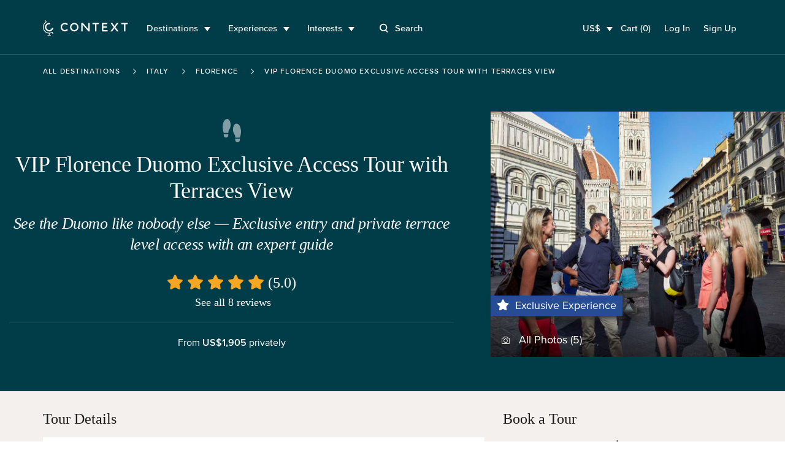

--- FILE ---
content_type: text/html; charset=utf-8
request_url: https://www.contexttravel.com/cities/florence/tours/florence-duomo-exclusive-access-tour-with-terraces-view?display_currency=USD&search_started=true&showcase_ids%5B%5D=113&showcase_ids%5B%5D=50&showcase_ids%5B%5D=55&solo_optimized=true
body_size: 30820
content:
<!DOCTYPE html>
<html lang="en" style="scroll-behavior: smooth;">
<head>
<script data-termly-config>
window.TERMLY_CUSTOM_BLOCKING_MAP = {
  "maps.googleapis.com": "essential",
  "api.mapbox.com": "essential",
  "stripe.com": "essential"
}
</script>
<script src="https://app.termly.io/resource-blocker/eb3ebaf2-4634-482e-99a3-50b213f5be18?autoBlock=on" type="text/javascript"></script>
<link href="https://ka-f.fontawesome.com" rel="preconnect">
<link href="https://cdn.contexttravel.com" rel="preconnect">
<base href="/">
<title>
Florence Duomo Guide Tour with Terraces Access

</title>
<link rel="canonical" itemprop="url" href="https://www.contexttravel.com/cities/florence/tours/florence-duomo-exclusive-access-tour-with-terraces-view" />
<meta name="csrf-param" content="authenticity_token" />
<meta name="csrf-token" content="5wUPAFrcMcx7OAXULeF-W1cWYaxvAdTNoDOggYsNJqlCl-5ITgzNwzXkFZ-CphkjxgPBRx_cZAWNFHbiEandwQ" />

<meta name="action-cable-url" content="wss://cable-www.contexttravel.com/cable" />

<meta content="Avoid the crowds with exclusive access to the Duomo Terraces on our Florence Duomo Guided Tour. You can&#39;t miss this once-in-a-lifetime experience!
" name="description">
<meta content="Florence Duomo Guide Tour with Terraces Access
" property="og:title">
<meta content="website" property="og:type">
<meta content="https://www.contexttravel.com/cities/florence/tours/florence-duomo-exclusive-access-tour-with-terraces-view?display_currency=USD&amp;search_started=true&amp;showcase_ids%5B%5D=113&amp;showcase_ids%5B%5D=50&amp;showcase_ids%5B%5D=55&amp;solo_optimized=true" property="og:url">
<meta content="https://cdn.contexttravel.com/image/upload/c_fill,h_840,q_60/v1580455260/production/product_image/image__1580455259.jpg
" property="og:image">
<meta content="Avoid the crowds with exclusive access to the Duomo Terraces on our Florence Duomo Guided Tour. You can&#39;t miss this once-in-a-lifetime experience!
" property="og:description">
<meta content="Florence Duomo Guide Tour with Terraces Access
" property="og:site_name">
<meta content="summary_large_image" name="twitter:card">
<meta content="@contexttravel" name="twitter:site">
<meta content="Florence Duomo Guide Tour with Terraces Access
" name="twitter:title">
<meta content="Avoid the crowds with exclusive access to the Duomo Terraces on our Florence Duomo Guided Tour. You can&#39;t miss this once-in-a-lifetime experience!
" name="twitter:description">
<meta content="@contexttravel" name="twitter:creator">
<meta content="https://cdn.contexttravel.com/image/upload/c_fill,h_840,q_60/v1580455260/production/product_image/image__1580455259.jpg
" name="twitter:image:src">

<meta content="width=device-width, maximum-scale=5.0, minimum-scale=1.0, initial-scale=1.0" name="viewport">
<meta content="reload" name="turbolinks-visit-control">
<link rel="apple-touch-icon" href="/apple-touch-icon.png?v=96725p35">
<link rel="icon" type="image/png" sizes="32x32" href="/favicon-32x32.png?v=96725p35">
<link rel="icon" type="image/png" sizes="16x16" href="/favicon-16x16.png?v=96725p35">
<link rel="manifest" href="/site.webmanifest?v=96725p35">
<link rel="mask-icon" href="/safari-pinned-tab.svg?v=96725p35" color="#1a1a1a">
<link rel="shortcut icon" href="/favicon.ico?v=96725p35">
<meta name="msapplication-TileColor" content="#00aba9">
<meta name="theme-color" content="#ffffff">

<meta name="env_google_ads_id" content="AW-967708776" />
<meta name="env_google_analytics_ga4_measurement_id" content="G-VVEK6K6VRX" />
<meta name="env_front_chat_id" content="89e5cc809cae9002e414e9c925fe2e11" />
<meta name="facebook_pixel_id" content="557856564879293" />
<meta name="hotjar_id" content="726531" />
<link rel="stylesheet" href="/assets/application-e8d09534427f7c939bc457ebf732adbec9f4835f6eb57ea181316b8970a42bd7.css" media="all" />
<script async data-categories="essential" data_turbo_track="reload" src="/es-module-shims.js" type="text/plain"></script>
<script type="importmap" data-turbo-track="reload">{
  "imports": {
    "application": "/assets/application-820656a60ead64230a177bd7137f591289f23ebd2e4e6a4a066468ec4412e0e6.js",
    "@hotwired/stimulus": "/assets/stimulus-e981c4ff6dac70f493f37097f78ae40f14f9b9932456aa169c042f2abd72a42b.js",
    "@hotwired/stimulus-loading": "/assets/stimulus-loading-39227295c8a6d71e10ca2a94dede18522ced047f6ccbf8788e926f8be14aff1b.js",
    "@hotwired/turbo-rails": "/assets/turbo-f2e0a2787ae28e8e8fb7022d48685805cdcec82a4f36b5db3211d4f0ef1d1f2d.js",
    "@rails/actioncable": "/assets/actioncable.esm-6564676266bceb209916beb23980c090dd3ee0503f95c53f51a0051e1b5feb63.js",
    "trix": "/assets/trix-2.0.4-fork-1.umd.min-891b0981d579017c93fcdba35a0684c527095a41f6eb1a771364c17396b4da1c.js",
    "@rails/request.js": "/assets/@rails--request.js-1b438df5efd4d61b106ea4d3031657a1ebc313adf9e558741f98bd069ec2d781.js",
    "slim-select": "/assets/slim-select-ba89a57cecf349d77084252cadbf7fb63f826cedaef4251019562651f806263f.js",
    "flatpickr": "/assets/flatpickr-e1cffc6b8a48d325fa72fa394c002be95ac7c6353e3025a04259dc606a8d6f0e.js",
    "moment": "/assets/moment-2d014dfdeaacacdd0f2b1d809b5a0ab548812ef056d96be3c691a771ba434b01.js",
    "sortablejs": "/assets/sortablejs-95a95da2ed466cb1915f7991c3494f0eeadaa14c6efa5b0521ea5c2cc7599abe.js",
    "country-state-picker": "/assets/country-state-picker-5babcbae0f7445abd89d2f7f6e0871c6d2f27e24601b490031ee5b0b3c1c928a.js",
    "stimulus-use": "/assets/stimulus-use-79ecc79043042c9fba6ad9e7bb72c484d6c2c57a45e68eb119688604320feb7c.js",
    "tippy.js": "/assets/tippy.js-8a47495f9eee0153706ee28add13c732a20ff4108325152ba82b06f74fc5d792.js",
    "@popperjs/core": "/assets/@popperjs--core--esm-a653c90a0820f35e41126ba9bfd2d1f3c8e3799de4aaf45a8fc7ada0f8178700.js",
    "stimulus-checkbox-select-all": "/assets/stimulus-checkbox-select-all-bb91c49283a8a08bfc849510e8266779fadbe90585d29ed2d5156a05c8464f2a.js",
    "stimulus-scroll-progress": "/assets/stimulus-scroll-progress-4a737c3d4c553b9756471472ff03844f47bba51b60bde829d6778d91c963870c.js",
    "@stimulus-components/timeago": "/assets/@stimulus-components--timeago-74cfc4c22925914a54ad0b539002ea18e986ef07b00a514f80ce192f93f36cfa.js",
    "date-fns": "/assets/date-fns-6f86ac7abb1722db44158dd191c17409c71a1a2ba6146844f9fc35174fbfaa3f.js",
    "@stimulus-components/character-counter": "/assets/@stimulus-components--character-counter-ac86f9d0b93661bdc01692bf4d1f93dbfdf3d279b21d3d0b87481d1730ede55b.js",
    "stimulus-places-autocomplete": "/assets/stimulus-places-autocomplete-614c025e7daa5fb00ead826ac81b80b1c7092d63b9a8d0a27a59add23fa5d9b7.js",
    "signature_pad": "/assets/signature_pad-c23aae79292f16322ec40af8fbdd45f21c327e5ed6c84624823943b97e17a9af.js",
    "toastify-js": "/assets/toastify-js-315c013f13d2ac8c25a0bdb27bbb3929f5373ba2cff9347947d31613f3ce53f8.js",
    "@vimeo/player": "/assets/@vimeo--player-969232665a0858953495280cc73f82168c86255d855cbd677ac4413b321b6354.js",
    "google-libphonenumber": "/assets/google-libphonenumber-c3dc7511b378761153f8388960e0d73f5d30ffb894332122db50539ad8d48e68.js",
    "ahoy": "/assets/ahoy-f2f3c806b4302430b74f108e75d354c63f62b6752b0e1776744f624e7bc1c35d.js",
    "controllers/accordion_button_controller": "/assets/controllers/accordion_button_controller-5d4945d39ce6d308a08c0314e6edad04b8322077fdc5c7e5b9755d81b7bbe9d1.js",
    "controllers/admin/docents/profile/bulk_edit_preferred_walks_controller": "/assets/controllers/admin/docents/profile/bulk_edit_preferred_walks_controller-cca5e6da71e5022edc35d6710806604c99a068d07655f86a72ded79fdd0d20aa.js",
    "controllers/admin/guide_inventories/bulk_edit_controller": "/assets/controllers/admin/guide_inventories/bulk_edit_controller-7185fc4ccd1eae30bf6c713a48c4f94edea19ae25e842a51c007cf61b5bfbc6b.js",
    "controllers/admin/line_items/cancels_controller": "/assets/controllers/admin/line_items/cancels_controller-8cd81ae0dafbb0eb796ba2213d08e1b7ad0764b5acc6d62bca6ffd2ab46f0780.js",
    "controllers/admin/schedwalks/assignment_tier_controller": "/assets/controllers/admin/schedwalks/assignment_tier_controller-3fc966c5533671262843a46c9f69f35c990e0b36265d488a1b66d377945c7fc9.js",
    "controllers/admin/schedwalks/assignments_controller": "/assets/controllers/admin/schedwalks/assignments_controller-3e309f389b0d50a3bd870fdd23fe6a51984dd6b0de43fc3969fe2824f8d0944b.js",
    "controllers/admin/schedwalks/reschedule_controller": "/assets/controllers/admin/schedwalks/reschedule_controller-8742472a403b4c2b521b4a822615ae9a8342a7615a3994edfbbd89209568ddc1.js",
    "controllers/admin/tasks/bulk_edit_controller": "/assets/controllers/admin/tasks/bulk_edit_controller-615faae81ca733f99a5a5b7e3e971b9848f2495d41b578c9a551074db66cd6e4.js",
    "controllers/admin/tasks/description_controller": "/assets/controllers/admin/tasks/description_controller-2cc6e3f1610d9bcabcae4ca71a55e808c91f80a0e9eda7b6fbe7bd9c0c42d26c.js",
    "controllers/admin/tasks/edit_controller": "/assets/controllers/admin/tasks/edit_controller-6ccea5db27b0c7d98bb669f9f36a6dec47e023f490c22c6dcff1dfd4954b9d16.js",
    "controllers/admin/tasks/search_panel_controller": "/assets/controllers/admin/tasks/search_panel_controller-b2e843175761311c8df5068be3ef288bfc01ec9fddc93ca5d79b3f88da9d9c4b.js",
    "controllers/admin/venue_blocks/calendar_controller": "/assets/controllers/admin/venue_blocks/calendar_controller-4e390a8bb11e559d298717227cc087d9b8a160b473124b88be973053875d4971.js",
    "controllers/admin/venue_blocks/form_controller": "/assets/controllers/admin/venue_blocks/form_controller-eadaad064f436c676ea01b0a0a17ff0777ad0eeeac541c923a0b46830bc2136b.js",
    "controllers/admin/venues/tour_tab_controller": "/assets/controllers/admin/venues/tour_tab_controller-ffb5bf6031cfe7caa9cb74cfe494d0bb6ab61030032e0817de26bcb78d172376.js",
    "controllers/admin/walk_scheds_block_dates/form_controller": "/assets/controllers/admin/walk_scheds_block_dates/form_controller-15fd99ab83ff69f3405e30a644c4ab1b87a6393d47694ff0f547b497d0f19958.js",
    "controllers/ahoy_controller": "/assets/controllers/ahoy_controller-8790bddd3edd23acb046627113aa705af3fc3b0f861e6dd5ba92138f40c3fe92.js",
    "controllers/application": "/assets/controllers/application-02c747f57043c83ba262d335f6c0a0a12080b3c59e0d7a800aec4dd7492b70cc.js",
    "controllers/application/reschedule_request_controller": "/assets/controllers/application/reschedule_request_controller-88d71e9448f4398c65993fa78de60d9091daaec7b56f14857dd00c5b6ef0e263.js",
    "controllers/assignment_acceptance_rate_controller": "/assets/controllers/assignment_acceptance_rate_controller-4bac221b876d872d0574c132c5562481f7bc343f43418ca91bcf1ab8a3f00e24.js",
    "controllers/auto_focus_field_controller": "/assets/controllers/auto_focus_field_controller-0d9bb80a8b70f46282a5d1901bf4761dd7c9eceb7d38ea17d3342500b0009490.js",
    "controllers/auto_form_controller": "/assets/controllers/auto_form_controller-1071f0ed18c2c3a5f19908702148870284c59d5d3a89c975b67fdf2c7af51af6.js",
    "controllers/availability_controller": "/assets/controllers/availability_controller-4e5a645fc3c3e5e7a9fc7a45898a9823c26e8cdf4b7b87310928bacdd210e322.js",
    "controllers/booker/inline_calendar_controller": "/assets/controllers/booker/inline_calendar_controller-3079c9eb2334566bfe2babfdd551fba668ae4baa65956f122952b97f323fac3a.js",
    "controllers/booker/linked_product_selector_controller": "/assets/controllers/booker/linked_product_selector_controller-df5f41b9bb65f014c429acf359d132b9c63914e1bf0eff98e1a0433d87b5015d.js",
    "controllers/booker/pax_selector_controller": "/assets/controllers/booker/pax_selector_controller-6e186d25947280f8a6ea3990508ee33be38395b3d0e88c5f20105e6e4249b9c6.js",
    "controllers/booker/replace_item_controller": "/assets/controllers/booker/replace_item_controller-27af6d6da3186bceb30b1649e40ad403cbb2423fe1cbe098458736899fac94fc.js",
    "controllers/booker/search_controller": "/assets/controllers/booker/search_controller-e3dde7bf99c186c50aa2089eedb22e3c1b3de072e9f5d66e58110fa430805c2b.js",
    "controllers/clear_form_controller": "/assets/controllers/clear_form_controller-3568299bbcc80f5f93c8c2136e0ecf3c1f11b153a366f701aeee0a5215bf0700.js",
    "controllers/clipboard_controller": "/assets/controllers/clipboard_controller-3151a080ad9970dfa7b9c8b393cc8553a8dd24e15044e1f66bb3f937c8b2cba8.js",
    "controllers/cloudinary_widget_controller": "/assets/controllers/cloudinary_widget_controller-b41362dfa610d24289e8f9a954e6bcbb0dbe58bde84386331d60f2076d720eff.js",
    "controllers/components/accordion_controller": "/assets/controllers/components/accordion_controller-d2f2d5eab4850c7d59da66b1de523ff52f000547d585fa0d7c68fb14f4a26737.js",
    "controllers/components/back_to_top_controller": "/assets/controllers/components/back_to_top_controller-3a2e58a85e845a05f6048e76713ff6b42539406dc93964dfeb3750496a7cd39e.js",
    "controllers/components/booking_bar_controller": "/assets/controllers/components/booking_bar_controller-63d9c4ac9c7bfc0aa110514bee1cefa03799d96ecb980086f2df3c70397c76c1.js",
    "controllers/components/video_controller": "/assets/controllers/components/video_controller-c120e87644bac20608def064c67fb9a7def393e49e40f4f695defd7916823e04.js",
    "controllers/contact_form_controller": "/assets/controllers/contact_form_controller-8d1c346e7f31afb7390aba9f4e49f39d82a24dc174b842f76c1d7e48ccf8f054.js",
    "controllers/context/blog_post_controller": "/assets/controllers/context/blog_post_controller-436da5e81869da0194de4287de274bcdf254403071a5da1d23426d9d925dc8e5.js",
    "controllers/cookies_controller": "/assets/controllers/cookies_controller-6e6d9d6675151bbb353d39fcbac6674596642060dd6b9bd26d8a8cdfcbff7363.js",
    "controllers/counter_controller": "/assets/controllers/counter_controller-575f38f8dd446b64719fd6baccd29fe81dfb41328e7c28c95389447db03e7d5f.js",
    "controllers/country_select_controller": "/assets/controllers/country_select_controller-49ccdd8b19d5304f6efa93f9993be3b662b133f29b5e61f2f811b3f57ad28ba0.js",
    "controllers/custom_repeatable_block_controller": "/assets/controllers/custom_repeatable_block_controller-bc6a6605931bd2ef857ddda090c57e3969f9cc0d06392c5431987e0bafb80c05.js",
    "controllers/date_range_controller": "/assets/controllers/date_range_controller-4cf71b6fef589353528b894f6c395d0231babcaf8532557da8f8544051f8bb0f.js",
    "controllers/destination_search_controller": "/assets/controllers/destination_search_controller-33284fe4b9d56a7429b61e73a2a3718733793e168b0db67800293d3f300b30d6.js",
    "controllers/dropdown_controller": "/assets/controllers/dropdown_controller-5076dfc9cd002ad4f5e7fee5cb47e532bcc85378c9635cb6f2ef8aeaee459dbb.js",
    "controllers/experiences/tabs_controller": "/assets/controllers/experiences/tabs_controller-7b5e06033cad888a0c3432476513011b4cb58f27a54c49e1c7ef698147dd47f5.js",
    "controllers/expert/assignments_controller": "/assets/controllers/expert/assignments_controller-9bfb3a5be00dde88f53d43ef29b628935dfc1d91ec35199f0022ba7415d6dca7.js",
    "controllers/expert/badge_update_controller": "/assets/controllers/expert/badge_update_controller-51ba8178d8ebbac689fb0b8dc72772e186e183683ed2bf4b30f9a2ca23e537f6.js",
    "controllers/extra_time_with_expert/proposal_controller": "/assets/controllers/extra_time_with_expert/proposal_controller-64da833eebc637798fbe0c0e95e1cf5c1320172aa2005fdcdd5c40536b540a30.js",
    "controllers/filters_controller": "/assets/controllers/filters_controller-3afb84534da368c50ee1014b3f55db77085d044a0b648bbaa125ae2d8658d831.js",
    "controllers/fixed_element_controller": "/assets/controllers/fixed_element_controller-8b19c0352960de2568ea55b00dff5de148b4c26c523bfa535f8adb357c36d65a.js",
    "controllers/flatpickr_controller": "/assets/controllers/flatpickr_controller-227841f18ef2d4c873295919cbfddf2cc90f8363736547152ccde35c7490ee70.js",
    "controllers/form-spinner_controller": "/assets/controllers/form-spinner_controller-d8ebad650de33a184ec97db560b11ba24e1c5cec2e2f0ee46bca7e0a8095f394.js",
    "controllers/form_validatable_controller": "/assets/controllers/form_validatable_controller-078911425d519bdc0598211ea516372e2805b93dc829ca16f6f243b89843fbda.js",
    "controllers/front_controller": "/assets/controllers/front_controller-b064b1008de4b837da9eff50553aec4a3fec84affd42f03c7fbbd92b79def68c.js",
    "controllers/geo_location_controller": "/assets/controllers/geo_location_controller-97f7fb42c8d31c4d093c941b74fb9f2f234d675ca1f8ce86ee9eff925ad51c52.js",
    "controllers/google_distance_matrix_controller": "/assets/controllers/google_distance_matrix_controller-c67f9ee28b41519c961b583e4b8f995d967192b4b6850184bdfc561b44b6657e.js",
    "controllers/hashchange_controller": "/assets/controllers/hashchange_controller-04a02a1ce572c6f4a6d976112a076ce1d6afe10d13de046bd895bb1b31572533.js",
    "controllers": "/assets/controllers/index-59135d1b1cfd0d71441c311eb8434ea787abf41b108bb0893354131a3cca4035.js",
    "controllers/location_select_controller": "/assets/controllers/location_select_controller-a1a38fa4ea49c4d11abeb3f2beb72c35ccef9a658fcf38f7f1c1762076482dcc.js",
    "controllers/map_controller": "/assets/controllers/map_controller-fe8823e1d45523cd08cfa90514cd4483b21d67bf67b150894487bc2444d989b9.js",
    "controllers/mixins/booker/calendar_base": "/assets/controllers/mixins/booker/calendar_base-e58c4ed612eb7e8781407e641458faf7efe4daa181c46e40ce8ec40dc850d874.js",
    "controllers/modal_controller": "/assets/controllers/modal_controller-2241704f77524a8346adde077a2c80b233cbf55a94ef7d01c013da23390b48dc.js",
    "controllers/nested_attributes_controller": "/assets/controllers/nested_attributes_controller-c3a40559af219dad2c9a4a2348e65cb127518cecc149ac2e0368475765662bbc.js",
    "controllers/nested_form_controller": "/assets/controllers/nested_form_controller-ad8730c771fe54beea7825ebf96faae0f60066d64707eadf09c5337540c29350.js",
    "controllers/page_controller": "/assets/controllers/page_controller-e8205e009457b14d34863ed22d680a8a173ac35b33484d1f05fd63661f1cef14.js",
    "controllers/pagination_controller": "/assets/controllers/pagination_controller-488bb1e9ce4f8d119b9cb48170278b9014f2ef2dda072df6f6d075fa463a6664.js",
    "controllers/phonenumber_validation_controller": "/assets/controllers/phonenumber_validation_controller-7b0a34a4f844f26f2138b2d3719cb966d4a53343602f7291685ff275a53368c5.js",
    "controllers/places_autocomplete_controller": "/assets/controllers/places_autocomplete_controller-336a22f2cf91077938789af93c4050b0fdf66877d49c7ae594716379ecb0b476.js",
    "controllers/range_datepicker_controller": "/assets/controllers/range_datepicker_controller-d17c58e8f7bdc80abadace178882ff94e52bf8e27a71c672c4cb109fdd7231df.js",
    "controllers/rescue_missing_frame_controller": "/assets/controllers/rescue_missing_frame_controller-5f21d6ce22b74f9f9d7b3bcbade106d295381dfc2c5a003f6ce3a31b559e11da.js",
    "controllers/save_animation_controller": "/assets/controllers/save_animation_controller-f84a9f281406f2803ae29a75a981003fb44a9bc96a9a1d909ede0234b58cfee7.js",
    "controllers/scroll_to_controller": "/assets/controllers/scroll_to_controller-789023e92490daa5abc84ed46c88bbac2731ea7cd2aa720ceb3ba1f977d0e28a.js",
    "controllers/search_select_controller": "/assets/controllers/search_select_controller-8ec08a91d29a3d12d14a50d4992a956831adcba3b7bfd27006bde373f1fdd07e.js",
    "controllers/slim_select_controller": "/assets/controllers/slim_select_controller-f438aa3a3a211a23a1b1b4b297e90e50101112292095a3215f956cdcbeb9b9f1.js",
    "controllers/smooth_scroll_controller": "/assets/controllers/smooth_scroll_controller-099c8d48fc1853cf0fb6ce435a3c8310f0c2242d1f24a98b03174c9d02a38afb.js",
    "controllers/sortable_controller": "/assets/controllers/sortable_controller-b61947347e87d09795c1ee2b6ef55dd0c0e747eda6e6abe0b5b06cf63e2e5341.js",
    "controllers/switcher_controller": "/assets/controllers/switcher_controller-392a04590240e286cb20a5f9ea176a43ef89e8158f763404ae105561446db8af.js",
    "controllers/tiktok_controller": "/assets/controllers/tiktok_controller-ec277ec4df1d19e9fbd04d44e039b488ae30e80265c19b79e5adea7b61d04f2e.js",
    "controllers/toast_controller": "/assets/controllers/toast_controller-ff3e26658cedd9bac94eff46597055cecbb13693fff385a3daad32fe5ef56936.js",
    "controllers/toastify_controller": "/assets/controllers/toastify_controller-b9c0087482196b120ba427dc9334bdab92cc11256a1cd20354cc867ef74ca2b2.js",
    "controllers/toggler_controller": "/assets/controllers/toggler_controller-0a88afe3b2ffff01befb6311ac079ebbe57529b6488f8574420e1515c5396e49.js",
    "controllers/tooltip_controller": "/assets/controllers/tooltip_controller-d30d85541dd8c5c8e3de6a908720735b9de40dce17aa9ac8df209dc0b760e837.js",
    "controllers/trip_advisor_controller": "/assets/controllers/trip_advisor_controller-a23f8a11b658e9c741ad3339271dfd501b645989beb56684066a350aca3de9a8.js",
    "controllers/trix_controller": "/assets/controllers/trix_controller-a990915df82f8da0a0d8c22da658aac87a76ddf3f3bda9fa1cc46932c73215e2.js",
    "controllers/turbo_frame_loader_controller": "/assets/controllers/turbo_frame_loader_controller-924d95d77a6334b980a0a79270a9e9ded50f9379b2ed4f332f945a9049a4eb04.js",
    "controllers/turbo_native/permissions_controller": "/assets/controllers/turbo_native/permissions_controller-d7f52db80b501d0be048476863f2a0fe651b4c89899391245c9845c9b7192eed.js",
    "controllers/turbo_native/settings_controller": "/assets/controllers/turbo_native/settings_controller-3ab5389fef45dbc7daebf463e42493be0fcc6fd330ef6aeaa38d62547a6c93dd.js",
    "controllers/turbo_native/sign_out_controller": "/assets/controllers/turbo_native/sign_out_controller-2291949c3854cd701ceec3699769fb6d4881c2109fdf3ba27eb3a884c7827f7f.js",
    "controllers/turbo_stream_controller": "/assets/controllers/turbo_stream_controller-b7c1dec8d39daaad3e603125d499f74844fb446a02bf9aff7aea7d609b12afea.js",
    "controllers/vimeo_controller": "/assets/controllers/vimeo_controller-4e75cf3efb9f263f4ff36c757698f9099833b6747d18bc053e86571eb1899c0c.js",
    "common/utils/debounce": "/assets/common/utils/debounce-af125ffd99932c55cd4c5eb9c709a03a00f98cae9fba1d9c25d00e8d44a73d90.js",
    "common/utils/text-helpers": "/assets/common/utils/text-helpers-0687bed39f48272273c31887d9a401101f4e18c35a82ba84b83e100cda85e9e1.js",
    "common/utils/useragent": "/assets/common/utils/useragent-6b201bb3d4c3889f01bc58e7cbbc23c898f781e3a7b4972eb5b20826c0d93b3e.js",
    "common/turbo_native/bridge": "/assets/common/turbo_native/bridge-235784339b6b65ba60d23cdf553d29726fbe7ec88a17a73e6f0015ffeea42212.js",
    "channels/consumer": "/assets/channels/consumer-da959cc6b798c852c626e9654ac3901f7f0da2b714bf8e61689e24ed43faafad.js",
    "channels/expert_channel": "/assets/channels/expert_channel-cfb9b5b4fdeabb3d35df2aa7bbc82d3a1719877ecdf84f6a8de4f8596742c5e1.js",
    "channels": "/assets/channels/index-706a1387331c85e87b2f3513b8b2cf232f9e69e9b454d212f85724bdaa81a8cb.js",
    "turbo_stream_actions": "/assets/turbo_stream_actions/index-50a6ff0fbfb4a03e6cb31cde505144d0982acb17d84f8b830535aa5322d8ba1d.js",
    "turbo_stream_actions/redirect_to": "/assets/turbo_stream_actions/redirect_to-f05ad6549a741650a03aab78b832f526fed412f4e03d343264dd4e29db6326fd.js",
    "turbo_stream_actions/turbo_frame_reload": "/assets/turbo_stream_actions/turbo_frame_reload-fd9b5be5aa8c27147532a3d7991ce78c575987e5131341a2b9cc635a6a11711a.js"
  }
}</script>
<link rel="modulepreload" href="/assets/application-820656a60ead64230a177bd7137f591289f23ebd2e4e6a4a066468ec4412e0e6.js">
<link rel="modulepreload" href="/assets/stimulus-e981c4ff6dac70f493f37097f78ae40f14f9b9932456aa169c042f2abd72a42b.js">
<link rel="modulepreload" href="/assets/stimulus-loading-39227295c8a6d71e10ca2a94dede18522ced047f6ccbf8788e926f8be14aff1b.js">
<link rel="modulepreload" href="/assets/turbo-f2e0a2787ae28e8e8fb7022d48685805cdcec82a4f36b5db3211d4f0ef1d1f2d.js">
<link rel="modulepreload" href="/assets/actioncable.esm-6564676266bceb209916beb23980c090dd3ee0503f95c53f51a0051e1b5feb63.js">
<link rel="modulepreload" href="/assets/trix-2.0.4-fork-1.umd.min-891b0981d579017c93fcdba35a0684c527095a41f6eb1a771364c17396b4da1c.js">
<link rel="modulepreload" href="/assets/@rails--request.js-1b438df5efd4d61b106ea4d3031657a1ebc313adf9e558741f98bd069ec2d781.js">
<link rel="modulepreload" href="/assets/slim-select-ba89a57cecf349d77084252cadbf7fb63f826cedaef4251019562651f806263f.js">
<link rel="modulepreload" href="/assets/flatpickr-e1cffc6b8a48d325fa72fa394c002be95ac7c6353e3025a04259dc606a8d6f0e.js">
<link rel="modulepreload" href="/assets/moment-2d014dfdeaacacdd0f2b1d809b5a0ab548812ef056d96be3c691a771ba434b01.js">
<link rel="modulepreload" href="/assets/sortablejs-95a95da2ed466cb1915f7991c3494f0eeadaa14c6efa5b0521ea5c2cc7599abe.js">
<link rel="modulepreload" href="/assets/country-state-picker-5babcbae0f7445abd89d2f7f6e0871c6d2f27e24601b490031ee5b0b3c1c928a.js">
<link rel="modulepreload" href="/assets/stimulus-use-79ecc79043042c9fba6ad9e7bb72c484d6c2c57a45e68eb119688604320feb7c.js">
<link rel="modulepreload" href="/assets/tippy.js-8a47495f9eee0153706ee28add13c732a20ff4108325152ba82b06f74fc5d792.js">
<link rel="modulepreload" href="/assets/@popperjs--core--esm-a653c90a0820f35e41126ba9bfd2d1f3c8e3799de4aaf45a8fc7ada0f8178700.js">
<link rel="modulepreload" href="/assets/stimulus-checkbox-select-all-bb91c49283a8a08bfc849510e8266779fadbe90585d29ed2d5156a05c8464f2a.js">
<link rel="modulepreload" href="/assets/stimulus-scroll-progress-4a737c3d4c553b9756471472ff03844f47bba51b60bde829d6778d91c963870c.js">
<link rel="modulepreload" href="/assets/@stimulus-components--timeago-74cfc4c22925914a54ad0b539002ea18e986ef07b00a514f80ce192f93f36cfa.js">
<link rel="modulepreload" href="/assets/date-fns-6f86ac7abb1722db44158dd191c17409c71a1a2ba6146844f9fc35174fbfaa3f.js">
<link rel="modulepreload" href="/assets/@stimulus-components--character-counter-ac86f9d0b93661bdc01692bf4d1f93dbfdf3d279b21d3d0b87481d1730ede55b.js">
<link rel="modulepreload" href="/assets/stimulus-places-autocomplete-614c025e7daa5fb00ead826ac81b80b1c7092d63b9a8d0a27a59add23fa5d9b7.js">
<link rel="modulepreload" href="/assets/signature_pad-c23aae79292f16322ec40af8fbdd45f21c327e5ed6c84624823943b97e17a9af.js">
<link rel="modulepreload" href="/assets/toastify-js-315c013f13d2ac8c25a0bdb27bbb3929f5373ba2cff9347947d31613f3ce53f8.js">
<link rel="modulepreload" href="/assets/@vimeo--player-969232665a0858953495280cc73f82168c86255d855cbd677ac4413b321b6354.js">
<link rel="modulepreload" href="/assets/google-libphonenumber-c3dc7511b378761153f8388960e0d73f5d30ffb894332122db50539ad8d48e68.js">
<link rel="modulepreload" href="/assets/controllers/accordion_button_controller-5d4945d39ce6d308a08c0314e6edad04b8322077fdc5c7e5b9755d81b7bbe9d1.js">
<link rel="modulepreload" href="/assets/controllers/admin/docents/profile/bulk_edit_preferred_walks_controller-cca5e6da71e5022edc35d6710806604c99a068d07655f86a72ded79fdd0d20aa.js">
<link rel="modulepreload" href="/assets/controllers/admin/guide_inventories/bulk_edit_controller-7185fc4ccd1eae30bf6c713a48c4f94edea19ae25e842a51c007cf61b5bfbc6b.js">
<link rel="modulepreload" href="/assets/controllers/admin/line_items/cancels_controller-8cd81ae0dafbb0eb796ba2213d08e1b7ad0764b5acc6d62bca6ffd2ab46f0780.js">
<link rel="modulepreload" href="/assets/controllers/admin/schedwalks/assignment_tier_controller-3fc966c5533671262843a46c9f69f35c990e0b36265d488a1b66d377945c7fc9.js">
<link rel="modulepreload" href="/assets/controllers/admin/schedwalks/assignments_controller-3e309f389b0d50a3bd870fdd23fe6a51984dd6b0de43fc3969fe2824f8d0944b.js">
<link rel="modulepreload" href="/assets/controllers/admin/schedwalks/reschedule_controller-8742472a403b4c2b521b4a822615ae9a8342a7615a3994edfbbd89209568ddc1.js">
<link rel="modulepreload" href="/assets/controllers/admin/tasks/bulk_edit_controller-615faae81ca733f99a5a5b7e3e971b9848f2495d41b578c9a551074db66cd6e4.js">
<link rel="modulepreload" href="/assets/controllers/admin/tasks/description_controller-2cc6e3f1610d9bcabcae4ca71a55e808c91f80a0e9eda7b6fbe7bd9c0c42d26c.js">
<link rel="modulepreload" href="/assets/controllers/admin/tasks/edit_controller-6ccea5db27b0c7d98bb669f9f36a6dec47e023f490c22c6dcff1dfd4954b9d16.js">
<link rel="modulepreload" href="/assets/controllers/admin/tasks/search_panel_controller-b2e843175761311c8df5068be3ef288bfc01ec9fddc93ca5d79b3f88da9d9c4b.js">
<link rel="modulepreload" href="/assets/controllers/admin/venue_blocks/calendar_controller-4e390a8bb11e559d298717227cc087d9b8a160b473124b88be973053875d4971.js">
<link rel="modulepreload" href="/assets/controllers/admin/venue_blocks/form_controller-eadaad064f436c676ea01b0a0a17ff0777ad0eeeac541c923a0b46830bc2136b.js">
<link rel="modulepreload" href="/assets/controllers/admin/venues/tour_tab_controller-ffb5bf6031cfe7caa9cb74cfe494d0bb6ab61030032e0817de26bcb78d172376.js">
<link rel="modulepreload" href="/assets/controllers/admin/walk_scheds_block_dates/form_controller-15fd99ab83ff69f3405e30a644c4ab1b87a6393d47694ff0f547b497d0f19958.js">
<link rel="modulepreload" href="/assets/controllers/ahoy_controller-8790bddd3edd23acb046627113aa705af3fc3b0f861e6dd5ba92138f40c3fe92.js">
<link rel="modulepreload" href="/assets/controllers/application-02c747f57043c83ba262d335f6c0a0a12080b3c59e0d7a800aec4dd7492b70cc.js">
<link rel="modulepreload" href="/assets/controllers/application/reschedule_request_controller-88d71e9448f4398c65993fa78de60d9091daaec7b56f14857dd00c5b6ef0e263.js">
<link rel="modulepreload" href="/assets/controllers/assignment_acceptance_rate_controller-4bac221b876d872d0574c132c5562481f7bc343f43418ca91bcf1ab8a3f00e24.js">
<link rel="modulepreload" href="/assets/controllers/auto_focus_field_controller-0d9bb80a8b70f46282a5d1901bf4761dd7c9eceb7d38ea17d3342500b0009490.js">
<link rel="modulepreload" href="/assets/controllers/auto_form_controller-1071f0ed18c2c3a5f19908702148870284c59d5d3a89c975b67fdf2c7af51af6.js">
<link rel="modulepreload" href="/assets/controllers/availability_controller-4e5a645fc3c3e5e7a9fc7a45898a9823c26e8cdf4b7b87310928bacdd210e322.js">
<link rel="modulepreload" href="/assets/controllers/booker/inline_calendar_controller-3079c9eb2334566bfe2babfdd551fba668ae4baa65956f122952b97f323fac3a.js">
<link rel="modulepreload" href="/assets/controllers/booker/linked_product_selector_controller-df5f41b9bb65f014c429acf359d132b9c63914e1bf0eff98e1a0433d87b5015d.js">
<link rel="modulepreload" href="/assets/controllers/booker/pax_selector_controller-6e186d25947280f8a6ea3990508ee33be38395b3d0e88c5f20105e6e4249b9c6.js">
<link rel="modulepreload" href="/assets/controllers/booker/replace_item_controller-27af6d6da3186bceb30b1649e40ad403cbb2423fe1cbe098458736899fac94fc.js">
<link rel="modulepreload" href="/assets/controllers/booker/search_controller-e3dde7bf99c186c50aa2089eedb22e3c1b3de072e9f5d66e58110fa430805c2b.js">
<link rel="modulepreload" href="/assets/controllers/clear_form_controller-3568299bbcc80f5f93c8c2136e0ecf3c1f11b153a366f701aeee0a5215bf0700.js">
<link rel="modulepreload" href="/assets/controllers/clipboard_controller-3151a080ad9970dfa7b9c8b393cc8553a8dd24e15044e1f66bb3f937c8b2cba8.js">
<link rel="modulepreload" href="/assets/controllers/cloudinary_widget_controller-b41362dfa610d24289e8f9a954e6bcbb0dbe58bde84386331d60f2076d720eff.js">
<link rel="modulepreload" href="/assets/controllers/components/accordion_controller-d2f2d5eab4850c7d59da66b1de523ff52f000547d585fa0d7c68fb14f4a26737.js">
<link rel="modulepreload" href="/assets/controllers/components/back_to_top_controller-3a2e58a85e845a05f6048e76713ff6b42539406dc93964dfeb3750496a7cd39e.js">
<link rel="modulepreload" href="/assets/controllers/components/booking_bar_controller-63d9c4ac9c7bfc0aa110514bee1cefa03799d96ecb980086f2df3c70397c76c1.js">
<link rel="modulepreload" href="/assets/controllers/components/video_controller-c120e87644bac20608def064c67fb9a7def393e49e40f4f695defd7916823e04.js">
<link rel="modulepreload" href="/assets/controllers/contact_form_controller-8d1c346e7f31afb7390aba9f4e49f39d82a24dc174b842f76c1d7e48ccf8f054.js">
<link rel="modulepreload" href="/assets/controllers/context/blog_post_controller-436da5e81869da0194de4287de274bcdf254403071a5da1d23426d9d925dc8e5.js">
<link rel="modulepreload" href="/assets/controllers/cookies_controller-6e6d9d6675151bbb353d39fcbac6674596642060dd6b9bd26d8a8cdfcbff7363.js">
<link rel="modulepreload" href="/assets/controllers/counter_controller-575f38f8dd446b64719fd6baccd29fe81dfb41328e7c28c95389447db03e7d5f.js">
<link rel="modulepreload" href="/assets/controllers/country_select_controller-49ccdd8b19d5304f6efa93f9993be3b662b133f29b5e61f2f811b3f57ad28ba0.js">
<link rel="modulepreload" href="/assets/controllers/custom_repeatable_block_controller-bc6a6605931bd2ef857ddda090c57e3969f9cc0d06392c5431987e0bafb80c05.js">
<link rel="modulepreload" href="/assets/controllers/date_range_controller-4cf71b6fef589353528b894f6c395d0231babcaf8532557da8f8544051f8bb0f.js">
<link rel="modulepreload" href="/assets/controllers/destination_search_controller-33284fe4b9d56a7429b61e73a2a3718733793e168b0db67800293d3f300b30d6.js">
<link rel="modulepreload" href="/assets/controllers/dropdown_controller-5076dfc9cd002ad4f5e7fee5cb47e532bcc85378c9635cb6f2ef8aeaee459dbb.js">
<link rel="modulepreload" href="/assets/controllers/experiences/tabs_controller-7b5e06033cad888a0c3432476513011b4cb58f27a54c49e1c7ef698147dd47f5.js">
<link rel="modulepreload" href="/assets/controllers/expert/assignments_controller-9bfb3a5be00dde88f53d43ef29b628935dfc1d91ec35199f0022ba7415d6dca7.js">
<link rel="modulepreload" href="/assets/controllers/expert/badge_update_controller-51ba8178d8ebbac689fb0b8dc72772e186e183683ed2bf4b30f9a2ca23e537f6.js">
<link rel="modulepreload" href="/assets/controllers/extra_time_with_expert/proposal_controller-64da833eebc637798fbe0c0e95e1cf5c1320172aa2005fdcdd5c40536b540a30.js">
<link rel="modulepreload" href="/assets/controllers/filters_controller-3afb84534da368c50ee1014b3f55db77085d044a0b648bbaa125ae2d8658d831.js">
<link rel="modulepreload" href="/assets/controllers/fixed_element_controller-8b19c0352960de2568ea55b00dff5de148b4c26c523bfa535f8adb357c36d65a.js">
<link rel="modulepreload" href="/assets/controllers/flatpickr_controller-227841f18ef2d4c873295919cbfddf2cc90f8363736547152ccde35c7490ee70.js">
<link rel="modulepreload" href="/assets/controllers/form-spinner_controller-d8ebad650de33a184ec97db560b11ba24e1c5cec2e2f0ee46bca7e0a8095f394.js">
<link rel="modulepreload" href="/assets/controllers/form_validatable_controller-078911425d519bdc0598211ea516372e2805b93dc829ca16f6f243b89843fbda.js">
<link rel="modulepreload" href="/assets/controllers/front_controller-b064b1008de4b837da9eff50553aec4a3fec84affd42f03c7fbbd92b79def68c.js">
<link rel="modulepreload" href="/assets/controllers/geo_location_controller-97f7fb42c8d31c4d093c941b74fb9f2f234d675ca1f8ce86ee9eff925ad51c52.js">
<link rel="modulepreload" href="/assets/controllers/google_distance_matrix_controller-c67f9ee28b41519c961b583e4b8f995d967192b4b6850184bdfc561b44b6657e.js">
<link rel="modulepreload" href="/assets/controllers/hashchange_controller-04a02a1ce572c6f4a6d976112a076ce1d6afe10d13de046bd895bb1b31572533.js">
<link rel="modulepreload" href="/assets/controllers/index-59135d1b1cfd0d71441c311eb8434ea787abf41b108bb0893354131a3cca4035.js">
<link rel="modulepreload" href="/assets/controllers/location_select_controller-a1a38fa4ea49c4d11abeb3f2beb72c35ccef9a658fcf38f7f1c1762076482dcc.js">
<link rel="modulepreload" href="/assets/controllers/map_controller-fe8823e1d45523cd08cfa90514cd4483b21d67bf67b150894487bc2444d989b9.js">
<link rel="modulepreload" href="/assets/controllers/mixins/booker/calendar_base-e58c4ed612eb7e8781407e641458faf7efe4daa181c46e40ce8ec40dc850d874.js">
<link rel="modulepreload" href="/assets/controllers/modal_controller-2241704f77524a8346adde077a2c80b233cbf55a94ef7d01c013da23390b48dc.js">
<link rel="modulepreload" href="/assets/controllers/nested_attributes_controller-c3a40559af219dad2c9a4a2348e65cb127518cecc149ac2e0368475765662bbc.js">
<link rel="modulepreload" href="/assets/controllers/nested_form_controller-ad8730c771fe54beea7825ebf96faae0f60066d64707eadf09c5337540c29350.js">
<link rel="modulepreload" href="/assets/controllers/page_controller-e8205e009457b14d34863ed22d680a8a173ac35b33484d1f05fd63661f1cef14.js">
<link rel="modulepreload" href="/assets/controllers/pagination_controller-488bb1e9ce4f8d119b9cb48170278b9014f2ef2dda072df6f6d075fa463a6664.js">
<link rel="modulepreload" href="/assets/controllers/phonenumber_validation_controller-7b0a34a4f844f26f2138b2d3719cb966d4a53343602f7291685ff275a53368c5.js">
<link rel="modulepreload" href="/assets/controllers/places_autocomplete_controller-336a22f2cf91077938789af93c4050b0fdf66877d49c7ae594716379ecb0b476.js">
<link rel="modulepreload" href="/assets/controllers/range_datepicker_controller-d17c58e8f7bdc80abadace178882ff94e52bf8e27a71c672c4cb109fdd7231df.js">
<link rel="modulepreload" href="/assets/controllers/rescue_missing_frame_controller-5f21d6ce22b74f9f9d7b3bcbade106d295381dfc2c5a003f6ce3a31b559e11da.js">
<link rel="modulepreload" href="/assets/controllers/save_animation_controller-f84a9f281406f2803ae29a75a981003fb44a9bc96a9a1d909ede0234b58cfee7.js">
<link rel="modulepreload" href="/assets/controllers/scroll_to_controller-789023e92490daa5abc84ed46c88bbac2731ea7cd2aa720ceb3ba1f977d0e28a.js">
<link rel="modulepreload" href="/assets/controllers/search_select_controller-8ec08a91d29a3d12d14a50d4992a956831adcba3b7bfd27006bde373f1fdd07e.js">
<link rel="modulepreload" href="/assets/controllers/slim_select_controller-f438aa3a3a211a23a1b1b4b297e90e50101112292095a3215f956cdcbeb9b9f1.js">
<link rel="modulepreload" href="/assets/controllers/smooth_scroll_controller-099c8d48fc1853cf0fb6ce435a3c8310f0c2242d1f24a98b03174c9d02a38afb.js">
<link rel="modulepreload" href="/assets/controllers/sortable_controller-b61947347e87d09795c1ee2b6ef55dd0c0e747eda6e6abe0b5b06cf63e2e5341.js">
<link rel="modulepreload" href="/assets/controllers/switcher_controller-392a04590240e286cb20a5f9ea176a43ef89e8158f763404ae105561446db8af.js">
<link rel="modulepreload" href="/assets/controllers/tiktok_controller-ec277ec4df1d19e9fbd04d44e039b488ae30e80265c19b79e5adea7b61d04f2e.js">
<link rel="modulepreload" href="/assets/controllers/toast_controller-ff3e26658cedd9bac94eff46597055cecbb13693fff385a3daad32fe5ef56936.js">
<link rel="modulepreload" href="/assets/controllers/toastify_controller-b9c0087482196b120ba427dc9334bdab92cc11256a1cd20354cc867ef74ca2b2.js">
<link rel="modulepreload" href="/assets/controllers/toggler_controller-0a88afe3b2ffff01befb6311ac079ebbe57529b6488f8574420e1515c5396e49.js">
<link rel="modulepreload" href="/assets/controllers/tooltip_controller-d30d85541dd8c5c8e3de6a908720735b9de40dce17aa9ac8df209dc0b760e837.js">
<link rel="modulepreload" href="/assets/controllers/trip_advisor_controller-a23f8a11b658e9c741ad3339271dfd501b645989beb56684066a350aca3de9a8.js">
<link rel="modulepreload" href="/assets/controllers/trix_controller-a990915df82f8da0a0d8c22da658aac87a76ddf3f3bda9fa1cc46932c73215e2.js">
<link rel="modulepreload" href="/assets/controllers/turbo_frame_loader_controller-924d95d77a6334b980a0a79270a9e9ded50f9379b2ed4f332f945a9049a4eb04.js">
<link rel="modulepreload" href="/assets/controllers/turbo_native/permissions_controller-d7f52db80b501d0be048476863f2a0fe651b4c89899391245c9845c9b7192eed.js">
<link rel="modulepreload" href="/assets/controllers/turbo_native/settings_controller-3ab5389fef45dbc7daebf463e42493be0fcc6fd330ef6aeaa38d62547a6c93dd.js">
<link rel="modulepreload" href="/assets/controllers/turbo_native/sign_out_controller-2291949c3854cd701ceec3699769fb6d4881c2109fdf3ba27eb3a884c7827f7f.js">
<link rel="modulepreload" href="/assets/controllers/turbo_stream_controller-b7c1dec8d39daaad3e603125d499f74844fb446a02bf9aff7aea7d609b12afea.js">
<link rel="modulepreload" href="/assets/controllers/vimeo_controller-4e75cf3efb9f263f4ff36c757698f9099833b6747d18bc053e86571eb1899c0c.js">
<link rel="modulepreload" href="/assets/common/utils/debounce-af125ffd99932c55cd4c5eb9c709a03a00f98cae9fba1d9c25d00e8d44a73d90.js">
<link rel="modulepreload" href="/assets/common/utils/text-helpers-0687bed39f48272273c31887d9a401101f4e18c35a82ba84b83e100cda85e9e1.js">
<link rel="modulepreload" href="/assets/common/utils/useragent-6b201bb3d4c3889f01bc58e7cbbc23c898f781e3a7b4972eb5b20826c0d93b3e.js">
<link rel="modulepreload" href="/assets/common/turbo_native/bridge-235784339b6b65ba60d23cdf553d29726fbe7ec88a17a73e6f0015ffeea42212.js">
<link rel="modulepreload" href="/assets/channels/consumer-da959cc6b798c852c626e9654ac3901f7f0da2b714bf8e61689e24ed43faafad.js">
<link rel="modulepreload" href="/assets/channels/expert_channel-cfb9b5b4fdeabb3d35df2aa7bbc82d3a1719877ecdf84f6a8de4f8596742c5e1.js">
<link rel="modulepreload" href="/assets/channels/index-706a1387331c85e87b2f3513b8b2cf232f9e69e9b454d212f85724bdaa81a8cb.js">
<link rel="modulepreload" href="/assets/turbo_stream_actions/index-50a6ff0fbfb4a03e6cb31cde505144d0982acb17d84f8b830535aa5322d8ba1d.js">
<link rel="modulepreload" href="/assets/turbo_stream_actions/redirect_to-f05ad6549a741650a03aab78b832f526fed412f4e03d343264dd4e29db6326fd.js">
<link rel="modulepreload" href="/assets/turbo_stream_actions/turbo_frame_reload-fd9b5be5aa8c27147532a3d7991ce78c575987e5131341a2b9cc635a6a11711a.js">
<script type="module">import "application"</script>
<script async charset="utf-8" src="//sleeknotecustomerscripts.sleeknote.com/61266.js" type="text/javascript"></script>
<noscript>
<img height="1" src="https://www.facebook.com/tr?id=557856564879293&amp;ev=PageView&amp;noscript=1" style="display:none" width="1">
</noscript>
<script async="" src="https://www.googletagmanager.com/gtag/js?id=G-VVEK6K6VRX"></script>
<script>
  (function(w, d, t, r, u) {
    var f, n, i;
    w[u] = w[u] || [];
  
    f = function() {
      var o = {
        ti: "187211961",
        enableAutoSpaTracking: true
      };
      o.q = w[u];
      w[u] = new UET(o);
      w[u].push("pageLoad");
    };
  
    n = d.createElement(t);
    n.src = r;
    n.async = 1;
    n.onload = n.onreadystatechange = function() {
      var s = this.readyState;
      if (!s || s === "loaded" || s === "complete") {
        f();
        n.onload = n.onreadystatechange = null;
      }
    };
  
    i = d.getElementsByTagName(t)[0];
    i.parentNode.insertBefore(n, i);
  })(window, document, "script", "//bat.bing.com/bat.js", "uetq");
</script>
<script>
  if (!window.ttq) {
    !function (w, d, t) {
      w.TiktokAnalyticsObject=t;var ttq=w[t]=w[t]||[];ttq.methods=["page","track","identify","instances","debug","on","off","once","ready","alias","group","enableCookie","disableCookie","holdConsent","revokeConsent","grantConsent"],ttq.setAndDefer=function(t,e){t[e]=function(){t.push([e].concat(Array.prototype.slice.call(arguments,0)))}};for(var i=0;i<ttq.methods.length;i++)ttq.setAndDefer(ttq,ttq.methods[i]);ttq.instance=function(t){for(var e=ttq._i[t]||[],n=0;n<ttq.methods.length;n++)ttq.setAndDefer(e,ttq.methods[n]);return e},ttq.load=function(e,n){var r="https://analytics.tiktok.com/i18n/pixel/events.js",o=n&&n.partner;ttq._i=ttq._i||{},ttq._i[e]=[],ttq._i[e]._u=r,ttq._t=ttq._t||{},ttq._t[e]=+new Date,ttq._o=ttq._o||{},ttq._o[e]=n||{};n=document.createElement("script");n.type="text/javascript",n.async=!0,n.src=r+"?sdkid="+e+"&lib="+t;e=document.getElementsByTagName("script")[0];e.parentNode.insertBefore(n,e)};
  
      ttq.load('D2EG5C3C77U9B02LT99G');
      ttq.page();
    }(window, document, 'ttq');
  }
</script>
<script async id="hs-script-loader" src="//js.hs-scripts.com/21153378.js" type="text/javascript"></script>
<script>
  (function(){"use strict";var e=null,b="4.0.0",
  n="37976",
  additional="term=value",
  t,r,i;try{t=top.document.referer!==""?encodeURIComponent(top.document.referrer.substring(0,2048)):""}catch(o){t=document.referrer!==null?document.referrer.toString().substring(0,2048):""}try{r=window&&window.top&&document.location&&window.top.location===document.location?document.location:window&&window.top&&window.top.location&&""!==window.top.location?window.top.location:document.location}catch(u){r=document.location}try{i=parent.location.href!==""?encodeURIComponent(parent.location.href.toString().substring(0,2048)):""}catch(a){try{i=r!==null?encodeURIComponent(r.toString().substring(0,2048)):""}catch(f){i=""}}var l,c=document.createElement("script"),h=null,p=document.getElementsByTagName("script"),d=Number(p.length)-1,v=document.getElementsByTagName("script")[d];if(typeof l==="undefined"){l=Math.floor(Math.random()*1e17)}h="dx.mountain.com/spx?"+"dxver="+b+"&shaid="+n+"&tdr="+t+"&plh="+i+"&cb="+l+additional;c.type="text/javascript";c.src=("https:"===document.location.protocol?"https://":"http://")+h;v.parentNode.insertBefore(c,v)})()
</script>
<script>
  var product = {"item_id":3145,"item_name":"VIP Florence Duomo Exclusive Access Tour with Terraces View","item_brand":"Context Travel","item_category":"Tour","item_category2":"3.5 hours","item_category3":["Exclusive Access"],"item_category4":"Florence","item_category5":"Italy"};
  gtag('event', 'view_item', product);
</script>

<script src="/assets/application_l-db69c5a04ac19680df2a8451c07c94a04b6cfbe76980e0dc97a188afa6bd5f7b.js" defer="defer"></script>
<script async="" data-categories="essential" defer="" src="https://maps.googleapis.com/maps/api/js?key=AIzaSyCTuDGwmTJqhkiQFQ4qVQVuElxMmyYUUsY&amp;libraries=places&amp;callback=initAutocomplete" type="text/plain"></script>
<script crossorigin="anonymous" src="https://kit.fontawesome.com/104c2f22aa.js"></script>
</head>

<body data-action="turbo:load@document-&gt;ahoy#trackView" data-controller="tiktok ahoy" data-cookie-ref-code data-ga-page-category="Tour Page" data-ga-page-error="" data-session-support data-session-url="/session_info">
<div id="toast"></div>
<script>
  fbq('track', 'ViewContent', {
    content_type: 'product',
    content_ids: [3145]
  });
</script>

<nav class="ct-nav--mobile" data-ct-nav-mobile>
<div class="ct-nav--mobile__backdrop" data-ct-nav-mobile-backdrop></div>
<div class="ct-nav--mobile__header">
<div class="ct-nav--mobile__header__close">
<button class="ct-nav--mobile__icon-button" data-ct-nav-mobile-open>
<svg xmlns="http://www.w3.org/2000/svg" width="19px" height="17px" viewBox="0 0 19 17">
  <path d="M3 4h14v1.5H3V4zm0 4h14v1.5H3V8zm0 4h14v1.5H3V12z" fill="#000" fill-rule="evenodd"></path>
</svg>
<span class="sr-only">Open the navigation</span>
</button>
</div>
<div class="ct-nav--mobile__header__logo">
<a class="logo" aria-label="home" href="/"><svg xmlns="http://www.w3.org/2000/svg" width="139px" height="27px" viewBox="0 0 139 27">
  <path d="M35.78 8.459c-2.582.004-4.674 2.124-4.676 4.738.001 2.615 2.093 4.736 4.676 4.74a4.611 4.611 0 0 0 3.304-1.39l.158-.16 1.576 1.598-.158.16a6.808 6.808 0 0 1-4.88 2.049c-3.807 0-6.903-3.139-6.903-6.997 0-3.857 3.096-6.996 6.903-6.996 1.843 0 3.577.729 4.88 2.05l.158.16-1.576 1.596-.158-.159a4.613 4.613 0 0 0-3.304-1.39zm19.957 4.776c0-2.616-2.094-4.736-4.677-4.74-2.582.005-4.673 2.124-4.675 4.739.001 2.615 2.093 4.735 4.675 4.74 2.58 0 4.677-2.127 4.677-4.74zM51.06 6.238c3.807 0 6.903 3.14 6.903 6.997 0 3.858-3.096 6.996-6.903 6.996-3.806 0-6.902-3.138-6.902-6.996 0-3.858 3.096-6.997 6.902-6.997zm22.936 10.405V6.239h2.227v13.993h-2.105l-9.474-11.08v11.077h-2.227V6.237h2.68l8.899 10.406zm49.397-10.404l-5.265 6.983 5.285 7.01h-2.802l-3.883-5.151-3.884 5.15h-2.803l5.285-7.01-5.264-6.982h2.802l3.864 5.125 3.862-5.124h2.803zm-31.611 0l-1.285 2.258h-3.168v11.734h-2.227V8.495h-4.453V6.24h11.133zm47.218 0l-1.286 2.258h-3.168v11.734h-2.227V8.495h-4.453V6.24H139zM98.461 8.497v3.61h5.84v2.258h-5.84v3.61h7.126v2.256h-9.352V6.238h9.352l-1.286 2.258h-5.84v.001zm-85.9 8.853a4.727 4.727 0 0 0 2.182-2.887l2.14.581c-.72 2.733-2.996 4.756-5.765 5.125-2.769.369-5.484-.99-6.878-3.44-1.905-3.345-.775-7.62 2.526-9.554a6.802 6.802 0 0 1 5.237-.699l-.573 2.17a4.62 4.62 0 0 0-3.558.471c-2.242 1.315-3.01 4.219-1.717 6.492 1.296 2.27 4.163 3.05 6.406 1.74zm2.677 3.578l1.697 2.979-.958.56-1.137-1.998a10.036 10.036 0 0 1-4.07 1.095v2.315h1.613l.64 1.121h-5.61l.637-1.12h1.614v-2.32a10.19 10.19 0 0 1-8.297-5.148C-1.358 13.629.123 7.535 4.637 4.557L3.497 2.56 4.456 2l1.697 2.978c-.165.084-.33.162-.494.256C1.31 7.78-.188 13.44 2.324 17.85c2.513 4.41 8.097 5.927 12.45 3.382.16-.095.31-.203.464-.305z" fill="#000" fill-rule="evenodd"></path>
</svg>
</a></div>
<div class="ct-nav--mobile__header__account">
<button aria-label="search" class="ct-nav--mobile__icon-button ct-nav--mobile__icon-button--right ct-nav--mobile__search__open">
<svg xmlns="http://www.w3.org/2000/svg" width="19px" height="17px" viewBox="0 0 19 17" fill="#1A1A1A">
  <path d="M13.638 12.24a6.209 6.209 0 1 1-8.78-8.78 6.209 6.209 0 0 1 8.78 8.78zm-1.289-1.289a4.386 4.386 0 1 0-6.203-6.203 4.386 4.386 0 0 0 6.203 6.203z"></path>
  <path d="M11.974 12.615a.911.911 0 1 1 1.29-1.289l2.996 2.996a.911.911 0 0 1-1.29 1.29l-2.996-2.997z"></path>
</svg>
</button>
<a class="ct-nav--mobile__icon-button ct-nav--mobile__icon-button--right" aria-label="cart" href="/cart"><svg xmlns="http://www.w3.org/2000/svg" width="19px" height="17px" viewBox="0 0 19 17">
  <g fill="#000" fill-rule="nonzero" stroke="#1A1A1A" stroke-width=".2">
    <path d="M.634 0h2.534a.65.65 0 0 1 .62.488l.343 1.57h14.242c.377.003.696.395.614.753l-1.478 6.175a.65.65 0 0 1-.614.482H5.735l.271 1.235H16.05c.335-.004.643.292.643.618 0 .327-.308.622-.642.617H5.491c-.32.002-.574-.311-.66-.688L2.653 1.235H.634A.626.626 0 0 1 0 .617.626.626 0 0 1 .634 0zm3.761 3.293l1.076 4.94h10.922l1.182-4.94H4.395zM7.603 12.35c1.159 0 2.112.928 2.112 2.058 0 1.129-.953 2.059-2.112 2.059-1.159 0-2.112-.929-2.112-2.059 0-1.129.952-2.058 2.112-2.058zm0 1.235a.824.824 0 1 0 0 1.647.825.825 0 0 0 .844-.824.824.824 0 0 0-.844-.823zM13.938 12.35c1.159 0 2.112.928 2.112 2.058 0 1.129-.952 2.059-2.112 2.059-1.159 0-2.112-.929-2.112-2.059 0-1.129.953-2.058 2.112-2.058zm0 1.235a.824.824 0 1 0 0 1.647.825.825 0 0 0 .845-.824.825.825 0 0 0-.845-.823z"></path>
  </g>
</svg>
</a><select name="currency" id="currency" class="ct-nav--mobile__currency-switcher" autocomplete="off" aria-label="Currency Selector" data-controller="cookies page" data-action="cookies#setCookie:prevent page#reload:prevent" data-cookies-pull-cookie-value-from-element-value="true" data-cookies-name-param="display_currency" data-page-without-query-params-param="display_currency"><option selected="selected" value="USD">US$</option>
<option value="CAD">C$</option>
<option value="AUD">A$</option>
<option value="GBP">£</option>
<option value="EUR">€</option>
<option value="BRL">R$</option>
<option value="NZD">NZ$</option>
<option value="INR">₹</option>
<option value="MXN">MEX$</option>
<option value="JPY">¥</option>
<option value="CHF">CHF</option>
<option value="HKD">HK$</option></select>
</div>
</div>
<div class="ct-nav--mobile__menu" data-ct-nav-mobile-trigger>
<div class="ct-nav--mobile__menu__bar">
<button class="ct-nav--mobile__icon-button" data-ct-nav-mobile-close>
<svg xmlns="http://www.w3.org/2000/svg" width="19px" height="17px" viewBox="0 0 19 17" fill="#404040">
  <path d="M9.441 7.38L12.822 4l1.06 1.06-3.38 3.381 3.38 3.381-1.06 1.06-3.38-3.38-3.381 3.38L5 11.823l3.38-3.38L5 5.06 6.06 4z" fill-rule="evenodd"></path>
</svg>
<span class="sr-only">Close the navigation</span>
</button>
</div>
<div class="ct-nav--mobile__menu__content">
<div class="ct-nav--mobile__menu__section">
<a class="list-button" href="https://www.contexttravel.com/">Home</a>
</div>
<div class="ct-nav--mobile__menu__section">
<button aria-controls="ct-nav--mobile-destinations" aria-expanded="false" class="list-button list-button--with-dropdown" data-target="#ct-nav--mobile-destinations" data-toggle="collapse">
Destinations
</button>
<div class="ct-nav--mobile__menu__section__items collapse" id="ct-nav--mobile-destinations">
<div class="ct-nav--mobile__menu__section__items">
<div class="destinations-search" data-controller="destination-search">
<input class="typeahead__input" data-action="destination-search#search" data-destination-search-target="input" placeholder="Search destinations..." type="text">
<ul class="list--links space--ml space--mt--small" data-destination-search-target="results">
<li>Top Destinations</li>
<li class="space--ml">
<a href="/cities/paris"><strong class="font--bold">Paris, </strong>
France
</a></li>
<li class="space--ml">
<a href="/cities/rome"><strong class="font--bold">Rome, </strong>
Italy
</a></li>
<li class="space--ml">
<a href="/cities/london"><strong class="font--bold">London, </strong>
United Kingdom
</a></li>
<li class="space--ml">
<a href="/cities/tokyo"><strong class="font--bold">Tokyo, </strong>
Japan
</a></li>
<li class="space--ml">
<a href="/cities/barcelona"><strong class="font--bold">Barcelona, </strong>
Spain
</a></li>
</ul>
</div>
<ul class="list--links space--mt--large">
<li><a class="action-button action-button--thin action-button--full" href="/upcoming-experiences">Near Me</a></li>
<li><a class="action-button action-button--thin action-button--full" href="/cities">All Destinations</a></li>
</ul>
</div>
</div>
</div>
<div class="ct-nav--mobile__menu__section">
<button aria-controls="ct-nav--mobile-experiences" aria-expanded="false" class="list-button list-button--with-dropdown" data-target="#ct-nav--mobile-experiences" data-toggle="collapse">
Experiences
</button>
<div class="ct-nav--mobile__menu__section__items collapse" id="ct-nav--mobile-experiences">
<div class="ct-nav--mobile__menu__section__items">
<ul class="list--links">
<li>
<a class="space--ml" href="https://www.contexttravel.com/interests/private-tours-by-leading-experts">Private Walking Tours</a>
</li>
<li>
<a class="space--ml" href="https://www.contexttravel.com/interests/small-group-tours">Small Group Tours</a>
</li>
<li>
<a class="space--ml" href="https://www.contexttravel.com/interests/inspire-your-trip">Context Talks</a>
</li>
<li>
<a class="space--ml" href="https://www.contexttravel.com/interests/audio-guides">Audio Guides</a>
</li>
</ul>
</div>
</div>
</div>
<div class="ct-nav--mobile__menu__section">
<button aria-controls="ct-nav--mobile-experiences" aria-expanded="false" class="list-button list-button--with-dropdown" data-target="#ct-nav--mobile-interests" data-toggle="collapse">
Interests
</button>
<div class="ct-nav--mobile__menu__section__items collapse" id="ct-nav--mobile-interests">
<div class="ct-nav--mobile__menu__section__items">
<ul class="list--links">
<li class="space--ml"><a href="/interests/art-tours">Museum &amp; Art Tours</a></li>
<li class="space--ml"><a href="/interests/food-tours">Food, Wine and Market Tours</a></li>
<li class="space--ml"><a href="/interests/family-tours">Tours for Kids &amp; Teens</a></li>
<li class="space--ml"><a href="/interests/history-tours">History Tours</a></li>
<li class="space--ml"><a href="/interests">All Interests</a></li>
</ul>
</div>
</div>
</div>
<div class="ct-nav--mobile__menu__section hidden js-dynamic-header-logged-in">
<button aria-controls="ct-nav--mobile-account" aria-expanded="false" class="list-button list-button--with-dropdown" data-target="#ct-nav--mobile-account" data-toggle="collapse">
Account
</button>
<div class="ct-nav--mobile__menu__section__items collapse" id="ct-nav--mobile-account">
<div class="ct-nav--mobile__menu__section__items hidden js-dynamic-header-logged-in">
<div class="space__vertical-siblings--large js-dynamic-header-logged-in-admin hidden space--mb">
<p class="text--nav--sub-title">
Admin
</p>
<ul class="list--links">
<li>
<a href="/admin/tasks">Admin Dashboard</a>
</li>
</ul>
</div>

<div class="space__vertical-siblings--large js-dynamic-header-logged-in-agent hidden space--mb">
<p class="text--nav--sub-title">
Advisor
</p>
<ul class="list--links">
<li>
<a href="https://advisors.contexttravel.com/">Advisor Toolkit</a>
</li>
<li>
<a href="/agent/orders">Client Orders</a>
</li>
<li>
<a href="/agent/months/2026-01-21">Monthly Commissions</a>
</li>
<li>
<a href="/agent/profile/edit">My Advisor Profile</a>
</li>
<li>
<a href="/interests/inspire-your-trip">The Giving Library</a>
</li>
<li>
<a href="/account/shareable_product_lists">Saved Lists</a>
</li>
</ul>
</div>

<div class="space__vertical-siblings--large">
<p class="text--nav--sub-title">
Account
</p>
<ul class="list--links">
<li>
<a href="/account/experiences">My Experiences</a>
</li>
<li>
<a href="/account/orders">My Orders</a>
</li>
<li>
<a href="/account/profile/edit">My Profile</a>
</li>
<li>
<a class="termly-display-preferences space--mb" href="#">Cookies Preferences</a>
</li>
</ul>
</div>

<div class="space__vertical-siblings--large js-dynamic-header-logged-in-docent hidden">
<p class="text--nav--sub-title">
Guide
</p>
<ul class="list--links">
<li>
<a href="/guide">Guide Dashboard</a>
</li>
</ul>
</div>

<div class="space__vertical-siblings--large js-dynamic-header-credit-balance-section hidden">
<p class="text--nav--sub-title">
Credit Balance
</p>
<ul class="list--links">
<li>
<a href="/account/profile/edit"><div class="js-dynamic-header-credit-balance-amount"></div>
</a></li>
</ul>
</div>

</div>
</div>
</div>
<div class="ct-nav--mobile__menu__section hidden js-dynamic-header-logged-in">
<a class="list-button" href="/users/sign_out">Log Out</a>
</div>
<div class="ct-nav--mobile__menu__section js-dynamic-header-logged-out">
<a class="list-button list-button--slim" href="/login">Log In</a>
<a class="list-button list-button--slim" href="/sign-up">Sign Up</a>
</div>
</div>
</div>
</nav>
<div class="modal modal--mobile-search" id="ct-nav-modal-search" role="dialog">
<div class="modal-dialog" role="document">
<div class="modal-content">
<div class="modal-header">
<div class="modal-header--left">
<form>
<select class="search-input" style="width: 100%;">
<option></option>
</select>
</form>
</div>
<div class="modal-header--right">
<button aria-label="Close" class="close" data-dismiss="modal" type="button">
<span>
Cancel
</span>
</button>
</div>
</div>
</div>
</div>
</div>


<nav class="ct-nav--desktop ct-nav--desktop--dark">
<div class="container">
<div class="ct-nav--desktop__content">
<div class="ct-nav--desktop__logo">
<a class="logo" aria-label="home" href="https://www.contexttravel.com/"><svg xmlns="http://www.w3.org/2000/svg" width="139px" height="27px" viewBox="0 0 139 27">
  <path d="M35.78 8.459c-2.582.004-4.674 2.124-4.676 4.738.001 2.615 2.093 4.736 4.676 4.74a4.611 4.611 0 0 0 3.304-1.39l.158-.16 1.576 1.598-.158.16a6.808 6.808 0 0 1-4.88 2.049c-3.807 0-6.903-3.139-6.903-6.997 0-3.857 3.096-6.996 6.903-6.996 1.843 0 3.577.729 4.88 2.05l.158.16-1.576 1.596-.158-.159a4.613 4.613 0 0 0-3.304-1.39zm19.957 4.776c0-2.616-2.094-4.736-4.677-4.74-2.582.005-4.673 2.124-4.675 4.739.001 2.615 2.093 4.735 4.675 4.74 2.58 0 4.677-2.127 4.677-4.74zM51.06 6.238c3.807 0 6.903 3.14 6.903 6.997 0 3.858-3.096 6.996-6.903 6.996-3.806 0-6.902-3.138-6.902-6.996 0-3.858 3.096-6.997 6.902-6.997zm22.936 10.405V6.239h2.227v13.993h-2.105l-9.474-11.08v11.077h-2.227V6.237h2.68l8.899 10.406zm49.397-10.404l-5.265 6.983 5.285 7.01h-2.802l-3.883-5.151-3.884 5.15h-2.803l5.285-7.01-5.264-6.982h2.802l3.864 5.125 3.862-5.124h2.803zm-31.611 0l-1.285 2.258h-3.168v11.734h-2.227V8.495h-4.453V6.24h11.133zm47.218 0l-1.286 2.258h-3.168v11.734h-2.227V8.495h-4.453V6.24H139zM98.461 8.497v3.61h5.84v2.258h-5.84v3.61h7.126v2.256h-9.352V6.238h9.352l-1.286 2.258h-5.84v.001zm-85.9 8.853a4.727 4.727 0 0 0 2.182-2.887l2.14.581c-.72 2.733-2.996 4.756-5.765 5.125-2.769.369-5.484-.99-6.878-3.44-1.905-3.345-.775-7.62 2.526-9.554a6.802 6.802 0 0 1 5.237-.699l-.573 2.17a4.62 4.62 0 0 0-3.558.471c-2.242 1.315-3.01 4.219-1.717 6.492 1.296 2.27 4.163 3.05 6.406 1.74zm2.677 3.578l1.697 2.979-.958.56-1.137-1.998a10.036 10.036 0 0 1-4.07 1.095v2.315h1.613l.64 1.121h-5.61l.637-1.12h1.614v-2.32a10.19 10.19 0 0 1-8.297-5.148C-1.358 13.629.123 7.535 4.637 4.557L3.497 2.56 4.456 2l1.697 2.978c-.165.084-.33.162-.494.256C1.31 7.78-.188 13.44 2.324 17.85c2.513 4.41 8.097 5.927 12.45 3.382.16-.095.31-.203.464-.305z" fill="#000" fill-rule="evenodd"></path>
</svg>
</a></div>
<div class="ct-nav--desktop__links">
<div class="ct-nav--desktop__links__left">
<div class="dropdown dropdown--ct-nav--desktop dropdown--ct-nav--desktop--destinations">
<a id="destination-dropdown" class="ct-nav--desktop__link ct-nav--desktop__link--dropdown ct-nav--desktop__link ct-nav--desktop__link--left ct-nav--desktop__link--with-dropdown" href="/cities">Destinations
</a><div aria-labelledby="Destinations Dropdown" class="dropdown-menu" data-controller="destination-search">
<div class="destinations-dropdown">
<input class="typeahead__input" data-action="input-&gt;destination-search#search" data-destination-search-target="input" placeholder="Where to?" type="text">
<ul class="list--links space--ml space--mt--small" data-destination-search-target="results">
<li>
<a class="ct-nav--desktop__link" href="/cities/paris"><strong class="font--bold">Paris, </strong>
France
</a></li>
<li>
<a class="ct-nav--desktop__link" href="/cities/rome"><strong class="font--bold">Rome, </strong>
Italy
</a></li>
<li>
<a class="ct-nav--desktop__link" href="/cities/london"><strong class="font--bold">London, </strong>
United Kingdom
</a></li>
<li>
<a class="ct-nav--desktop__link" href="/cities/tokyo"><strong class="font--bold">Tokyo, </strong>
Japan
</a></li>
<li>
<a class="ct-nav--desktop__link" href="/cities/barcelona"><strong class="font--bold">Barcelona, </strong>
Spain
</a></li>
</ul>
</div>
<div class="dropdown-menu__arrow dropdown-menu__arrow--destinations"></div>
<div class="space__vertical-siblings--small">
<div class="text-center horizontal-scroll__container space--mt--small">
<a class="horizontal-scroll__item action-button action-button--small" href="/upcoming-experiences">Near Me</a>
<a class="horizontal-scroll__item action-button action-button--small" href="/cities">All Destinations</a>
</div>
</div>
</div>
</div>
<div class="dropdown dropdown--ct-nav--desktop dropdown--ct-nav--desktop--experiences">
<a id="walking-tours-dropdown" class="ct-nav--desktop__link ct-nav--desktop__link--dropdown ct-nav--desktop__link ct-nav--desktop__link--left ct-nav--desktop__link--with-dropdown" href="https://www.contexttravel.com/interests/private-tours-by-leading-experts">Experiences
</a><div aria-labelledby="Walking Tours Dropdown" class="dropdown-menu">
<div class="dropdown-menu__arrow dropdown-menu__arrow--experiences"></div>
<ul class="list--links">
<li>
<a class="ct-nav--desktop__link" href="https://www.contexttravel.com/interests/private-tours-by-leading-experts">Private Walking Tours</a>
</li>
<li>
<a class="ct-nav--desktop__link" href="https://www.contexttravel.com/interests/small-group-tours">Small Group Tours</a>
</li>
<li>
<a class="ct-nav--desktop__link" href="https://www.contexttravel.com/interests/inspire-your-trip">Context Talks</a>
</li>
<li>
<a class="ct-nav--desktop__link" href="https://www.contexttravel.com/interests/audio-guides">Audio Guides</a>
</li>
</ul>
</div>
</div>
<div class="dropdown dropdown--ct-nav--desktop dropdown--ct-nav--desktop--interests">
<a id="interest-dropdown" class="ct-nav--desktop__link ct-nav--desktop__link--dropdown ct-nav--desktop__link ct-nav--desktop__link--left ct-nav--desktop__link--with-dropdown" href="/interests">Interests
</a><div aria-labelledby="Interests Dropdown" class="dropdown-menu">
<div class="dropdown-menu__arrow dropdown-menu__arrow--interests"></div>
<ul class="list--links">
<li><a class="ct-nav--desktop__link" href="/interests/art-tours">Museum &amp; Art Tours</a></li>
<li><a class="ct-nav--desktop__link" href="/interests/food-tours">Food, Wine and Market Tours</a></li>
<li><a class="ct-nav--desktop__link" href="/interests/family-tours">Tours for Kids &amp; Teens</a></li>
<li><a class="ct-nav--desktop__link" href="/interests/history-tours">History Tours</a></li>
<li>
<a class="ct-nav--desktop__link" href="/interests">All Interests</a>
</li>
</ul>
</div>
</div>
<form class="ct-nav--desktop__search__form">
<select class="search-input" style="width: 300px;">
<option></option>
</select>
<button class="ct-nav--desktop__search__close" type="button">
<svg xmlns="http://www.w3.org/2000/svg" width="19px" height="17px" viewBox="0 0 19 17" fill="#404040">
  <path d="M9.441 7.38L12.822 4l1.06 1.06-3.38 3.381 3.38 3.381-1.06 1.06-3.38-3.38-3.381 3.38L5 11.823l3.38-3.38L5 5.06 6.06 4z" fill-rule="evenodd"></path>
</svg>
<span class="sr-only">Close</span>
</button>
</form>
<button class="toggle-ct-nav-search ct-nav--desktop__link">
<svg xmlns="http://www.w3.org/2000/svg" width="19px" height="17px" viewBox="0 0 19 17" fill="#1A1A1A">
  <path d="M13.638 12.24a6.209 6.209 0 1 1-8.78-8.78 6.209 6.209 0 0 1 8.78 8.78zm-1.289-1.289a4.386 4.386 0 1 0-6.203-6.203 4.386 4.386 0 0 0 6.203 6.203z"></path>
  <path d="M11.974 12.615a.911.911 0 1 1 1.29-1.289l2.996 2.996a.911.911 0 0 1-1.29 1.29l-2.996-2.997z"></path>
</svg>
<span>Search</span>
</button>
</div>
<div class="ct-nav--desktop__links__right">
<div class="space__horizontal-siblings--large">
<button class="js-dynamic-header-logged-in-agent-with-ref-code hidden ct-nav--desktop__link" data-copy-referral-agent-link data-referral-agent-code="">
<i class="fa fa-copy"></i>
<span class="space--pl--small-x">Referral Link</span>
</button>
<div class="dropdown dropdown--ct-nav--desktop dropdown--ct-nav--desktop--currencies">
<button class="ct-nav--desktop__link ct-nav--desktop__link--dropdown ct-nav--desktop__link ct-nav--desktop__link--with-dropdown" id="currencies-dropdown">
US$
</button>
<div aria-labelledby="currencies-dropdown" class="dropdown-menu">
<div class="dropdown-menu__arrow dropdown-menu__arrow--currencies"></div>
<div class="tabs">
<div class="tabs__tab tabs__tab--full fade in active currency">
<div class="currency__grid">
<div class="currency__option currency__option--active">
<strong>United States Dollar </strong>
<span class="currency__id">USD</span>
<i class="fa fa-check"></i>
</div>
<a class="currency__option" data-action="cookies#setCookie:prevent page#reload:prevent" data-controller="cookies page" data-cookies-name-param="display_currency" data-cookies-value-param="CAD" data-page-without-query-params-param="display_currency" href="#">
<strong>Canadian Dollar </strong>
<span class="currency__id">CAD</span>
</a>
<a class="currency__option" data-action="cookies#setCookie:prevent page#reload:prevent" data-controller="cookies page" data-cookies-name-param="display_currency" data-cookies-value-param="AUD" data-page-without-query-params-param="display_currency" href="#">
<strong>Australian Dollar </strong>
<span class="currency__id">AUD</span>
</a>
<a class="currency__option" data-action="cookies#setCookie:prevent page#reload:prevent" data-controller="cookies page" data-cookies-name-param="display_currency" data-cookies-value-param="GBP" data-page-without-query-params-param="display_currency" href="#">
<strong>British Pound </strong>
<span class="currency__id">GBP</span>
</a>
<a class="currency__option" data-action="cookies#setCookie:prevent page#reload:prevent" data-controller="cookies page" data-cookies-name-param="display_currency" data-cookies-value-param="EUR" data-page-without-query-params-param="display_currency" href="#">
<strong>European Euro </strong>
<span class="currency__id">EUR</span>
</a>
<a class="currency__option" data-action="cookies#setCookie:prevent page#reload:prevent" data-controller="cookies page" data-cookies-name-param="display_currency" data-cookies-value-param="BRL" data-page-without-query-params-param="display_currency" href="#">
<strong>Brazilian Real </strong>
<span class="currency__id">BRL</span>
</a>
<a class="currency__option" data-action="cookies#setCookie:prevent page#reload:prevent" data-controller="cookies page" data-cookies-name-param="display_currency" data-cookies-value-param="NZD" data-page-without-query-params-param="display_currency" href="#">
<strong>New Zealand Dollar </strong>
<span class="currency__id">NZD</span>
</a>
<a class="currency__option" data-action="cookies#setCookie:prevent page#reload:prevent" data-controller="cookies page" data-cookies-name-param="display_currency" data-cookies-value-param="INR" data-page-without-query-params-param="display_currency" href="#">
<strong>Indian Rupee </strong>
<span class="currency__id">INR</span>
</a>
<a class="currency__option" data-action="cookies#setCookie:prevent page#reload:prevent" data-controller="cookies page" data-cookies-name-param="display_currency" data-cookies-value-param="MXN" data-page-without-query-params-param="display_currency" href="#">
<strong>Mexican Peso </strong>
<span class="currency__id">MXN</span>
</a>
<a class="currency__option" data-action="cookies#setCookie:prevent page#reload:prevent" data-controller="cookies page" data-cookies-name-param="display_currency" data-cookies-value-param="JPY" data-page-without-query-params-param="display_currency" href="#">
<strong>Japanese Yen </strong>
<span class="currency__id">JPY</span>
</a>
<a class="currency__option" data-action="cookies#setCookie:prevent page#reload:prevent" data-controller="cookies page" data-cookies-name-param="display_currency" data-cookies-value-param="CHF" data-page-without-query-params-param="display_currency" href="#">
<strong>Swiss Franc </strong>
<span class="currency__id">CHF</span>
</a>
<a class="currency__option" data-action="cookies#setCookie:prevent page#reload:prevent" data-controller="cookies page" data-cookies-name-param="display_currency" data-cookies-value-param="HKD" data-page-without-query-params-param="display_currency" href="#">
<strong>Hong Kong Dollar </strong>
<span class="currency__id">HKD</span>
</a>
</div>
</div>
</div>
<p class="currency-warning">
Transactions are based on current exchange rates and performed in USD. There maybe slight variations in the price estimates.
</p>
</div>
</div>
<a class="ct-nav--desktop__link" rel="nofollow" data-cart-target="true" href="/cart">Cart
<span class="js-dynamic-header-cart-count">(0)</span>
</a></div>
<div class="dropdown dropdown--ct-nav--desktop dropdown--ct-nav--desktop--account hidden js-dynamic-header-logged-in">
<button aria-expanded aria-haspopup class="ct-nav--desktop__link ct-nav--desktop__link--dropdown ct-nav--desktop__link ct-nav--desktop__link--with-dropdown" data-toggle="dropdown" id="account-dropdown" type="button">
<span class="js-dynamic-header-greeting"></span>
</button>
<div aria-labelledby="account-dropdown" class="dropdown-menu">
<div class="dropdown-menu__arrow dropdown-menu__arrow--account"></div>
<div class="space__vertical-siblings--large js-dynamic-header-logged-in-admin hidden space--mb">
<p class="text--nav--sub-title">
Admin
</p>
<ul class="list--links">
<li>
<a href="/admin/tasks">Admin Dashboard</a>
</li>
</ul>
</div>

<div class="space__vertical-siblings--large js-dynamic-header-logged-in-agent hidden space--mb">
<p class="text--nav--sub-title">
Advisor
</p>
<ul class="list--links">
<li>
<a href="https://advisors.contexttravel.com/">Advisor Toolkit</a>
</li>
<li>
<a href="/agent/orders">Client Orders</a>
</li>
<li>
<a href="/agent/months/2026-01-21">Monthly Commissions</a>
</li>
<li>
<a href="/agent/profile/edit">My Advisor Profile</a>
</li>
<li>
<a href="/interests/inspire-your-trip">The Giving Library</a>
</li>
<li>
<a href="/account/shareable_product_lists">Saved Lists</a>
</li>
</ul>
</div>

<div class="space__vertical-siblings--large">
<p class="text--nav--sub-title">
Account
</p>
<ul class="list--links">
<li>
<a href="/account/experiences">My Experiences</a>
</li>
<li>
<a href="/account/orders">My Orders</a>
</li>
<li>
<a href="/account/profile/edit">My Profile</a>
</li>
<li>
<a class="termly-display-preferences space--mb" href="#">Cookies Preferences</a>
</li>
</ul>
</div>

<div class="space__vertical-siblings--large js-dynamic-header-logged-in-docent hidden">
<p class="text--nav--sub-title">
Guide
</p>
<ul class="list--links">
<li>
<a href="/guide">Guide Dashboard</a>
</li>
</ul>
</div>

<div class="space__vertical-siblings--large js-dynamic-header-credit-balance-section hidden">
<p class="text--nav--sub-title">
Credit Balance
</p>
<ul class="list--links">
<li>
<a href="/account/profile/edit"><div class="js-dynamic-header-credit-balance-amount"></div>
</a></li>
</ul>
</div>

<div class="space__vertical-siblings--large">
<ul class="list--links">
<li><a href="/users/sign_out">Log Out</a></li>
</ul>
</div>
</div>
</div>
<div class="space__horizontal-siblings--large js-dynamic-header-logged-out">
<a class="ct-nav--desktop__link ct-nav--desktop__link--with-separator--right" href="/login">Log In</a>
<a class="ct-nav--desktop__link ct-nav--desktop__link--with-separator--right" href="/sign-up">Sign Up</a>
</div>
</div>
</div>
</div>
</div>
</nav>

<div class="flash-alerts hidden" data-display-alerts>
<div class="flash-alerts__message-container space--ph">
<div class="flash-alerts__message flash-alerts__message--info hidden" data-alert-info></div>
<div class="flash-alerts__message flash-alerts__message--danger hidden" data-alert-danger></div>
</div>
</div>


<main aria-label="Main content">
<div itemprop="product" itemscope itemtype="http://schema.org/Product">
<link href="http://www.productontology.org/id/Walking_tour" itemprop="additionalType" link="true">
<section class="blade blade--accent-teal blade--flush display--medium-up-only">
<div class="container--no-bs flex-center space--pt space--ph--small--md-down space--ph--md-up" itemscope itemtype="https://schema.org/BreadcrumbList">
<div itemprop="itemListElement" itemscope itemtype="https://schema.org/ListItem">
<meta content="1" itemprop="position">
<a class="link--action link--action--breadcrumb" itemprop="item" href="/cities"><span itemprop="name">
All Destinations
</span>
</a><svg xmlns="http://www.w3.org/2000/svg" width="19" height="17" viewBox="0 0 19 17" fill="#013d48">
  <path d="M7.146 4.854a.5.5 0 0 1 .708-.708l4 4a.5.5 0 0 1 0 .708l-4 4a.5.5 0 0 1-.708-.708L10.793 8.5 7.146 4.854z" fill-rule="nonzero"></path>
</svg>
</div>
<div itemprop="itemListElement" itemscope itemtype="https://schema.org/ListItem">
<meta content="1" itemprop="position">
<a class="link--action link--action--breadcrumb" itemprop="item" href="/regions/italy-tours"><span itemprop="name">
Italy
</span>
</a><svg xmlns="http://www.w3.org/2000/svg" width="19" height="17" viewBox="0 0 19 17" fill="#013d48">
  <path d="M7.146 4.854a.5.5 0 0 1 .708-.708l4 4a.5.5 0 0 1 0 .708l-4 4a.5.5 0 0 1-.708-.708L10.793 8.5 7.146 4.854z" fill-rule="nonzero"></path>
</svg>
</div>
<div itemprop="itemListElement" itemscope itemtype="https://schema.org/ListItem">
<meta content="1" itemprop="position">
<a class="link--action link--action--breadcrumb" itemprop="item" href="/cities/florence"><span itemprop="name">
Florence
</span>
</a><svg xmlns="http://www.w3.org/2000/svg" width="19" height="17" viewBox="0 0 19 17" fill="#013d48">
  <path d="M7.146 4.854a.5.5 0 0 1 .708-.708l4 4a.5.5 0 0 1 0 .708l-4 4a.5.5 0 0 1-.708-.708L10.793 8.5 7.146 4.854z" fill-rule="nonzero"></path>
</svg>
</div>
<div itemprop="itemListElement" itemscope itemtype="https://schema.org/ListItem">
<meta content="1" itemprop="position">
<a class="link--action link--action--breadcrumb" itemprop="item" href="/cities/florence/tours/florence-duomo-exclusive-access-tour-with-terraces-view"><span itemprop="name">
VIP Florence Duomo Exclusive Access Tour with Terraces View
</span>
</a></div>
</div>

</section>
<div class="hero-grid hero-grid--teal" data-image-gallery data-image-gallery-images="[{&quot;src&quot;:&quot;https://cdn.contexttravel.com/image/upload/c_fill,q_60,w_2400/v1580455260/production/product_image/image__1580455259.jpg&quot;,&quot;thumb&quot;:&quot;https://cdn.contexttravel.com/image/upload/c_fill,h_300,w_300/v1580455260/production/product_image/image__1580455259.jpg&quot;},{&quot;src&quot;:&quot;https://cdn.contexttravel.com/image/upload/c_fill,q_60,w_2400/v1580743474/production/product_image/image__1580743474.jpg&quot;,&quot;thumb&quot;:&quot;https://cdn.contexttravel.com/image/upload/c_fill,h_300,w_300/v1580743474/production/product_image/image__1580743474.jpg&quot;},{&quot;src&quot;:&quot;https://cdn.contexttravel.com/image/upload/c_fill,q_60,w_2400/v1580455447/production/product_image/image__1580455447.jpg&quot;,&quot;thumb&quot;:&quot;https://cdn.contexttravel.com/image/upload/c_fill,h_300,w_300/v1580455447/production/product_image/image__1580455447.jpg&quot;},{&quot;src&quot;:&quot;https://cdn.contexttravel.com/image/upload/c_fill,q_60,w_2400/v1580455297/production/product_image/image__1580455297.jpg&quot;,&quot;thumb&quot;:&quot;https://cdn.contexttravel.com/image/upload/c_fill,h_300,w_300/v1580455297/production/product_image/image__1580455297.jpg&quot;},{&quot;src&quot;:&quot;https://cdn.contexttravel.com/image/upload/c_fill,q_60,w_2400/v1580455367/production/product_image/image__1580455366.jpg&quot;,&quot;thumb&quot;:&quot;https://cdn.contexttravel.com/image/upload/c_fill,h_300,w_300/v1580455367/production/product_image/image__1580455366.jpg&quot;}]">
<div class="hero-grid__section">
<div class="hero-grid__content__container">
<div class="hero-grid__content">
<div class="text-center product-icon product-icon--white">
<svg xmlns="http://www.w3.org/2000/svg" viewBox="0 0 11 14" fill="none">
<path d="M3.42966 9.8C3.42966 10.5875 2.78398 11.2 2.0522 11.2C1.2989 11.2 0.674741 10.5875 0.674741 9.8L0.674741 9.1L3.42966 9.1L3.42966 9.8ZM8.93951 14C8.18621 14 7.56205 13.3875 7.56205 12.6L7.56205 11.9L10.317 11.9L10.317 12.6C10.317 13.3875 9.69281 14 8.93951 14ZM6.18459 6.62813C6.18459 4.65938 6.87332 2.8 8.25078 2.8C9.24083 2.8 10.36 3.675 10.8335 6.05937C10.9842 6.75937 11.0272 7.48125 10.9842 8.20312C10.9411 8.79375 10.812 9.38437 10.6613 9.95312L10.317 11.2L7.56205 11.2C7.56205 9.8875 7.23921 9.45 6.8518 8.925C6.46438 8.29063 6.18459 7.39375 6.18459 6.62813ZM0.158192 3.25938C0.653218 0.875001 1.77241 7.56991e-07 2.74093 7.14655e-07C4.11839 6.54444e-07 4.80713 1.85938 4.76408 3.82813C4.76408 4.59375 4.50581 5.49063 4.09687 6.125C3.75251 6.65 3.42966 7.0875 3.42966 8.4L0.674741 8.4L0.330375 7.15313C0.179715 6.58438 0.0505783 5.99375 0.0290555 5.40313C-0.0355131 4.68125 0.00753256 3.95938 0.158192 3.25938Z" fill="#1A1A1A"></path>
</svg>
</div>
<h1 class="text-center text--headline text--headline--neutral-white text--headline--3 space--mb" itemprop="name">
VIP Florence Duomo Exclusive Access Tour with Terraces View
</h1>
<div class="space--mb--lg space--mb--sm-down"></div>
<h2 class="text-center text--blockquote text--blockquote--3 text--blockquote--neutral-white">
See the Duomo like nobody else — Exclusive entry and private terrace level access with an expert guide
</h2>
<div class="space--mt--large">
<div class="text-center text--headline text--headline--4 text--headline--neutral-white">
<div>
<span class="star-rating">
<i class="fa fa-star"></i>
<i class="fa fa-star"></i>
<i class="fa fa-star"></i>
<i class="fa fa-star"></i>
<i class="fa fa-star"></i>

<span class="star-rating__rating">
(5.0)
</span>
</span>
</div>
<div>
<span class="star-rating__count">
<a aria-label="See all 8 reviews" class="font__heading font__heading--xsmall star-rating__link" data-action="click-&gt;smooth-scroll#scroll" data-controller="smooth-scroll" data-smooth-scroll-anchor-param="reviews" data-smooth-scroll-event-type-param="Click review count" role="button">
See all
8
reviews
</a>
</span>
</div>

</div>
</div>
<div class="space--mt display--medium-down-only"></div>
<div class="divider divider--small divider--white"></div>
<div class="text-center">
From
<span class="font--xbold">
US$1,905
</span>
privately
</div>
<div class="space--mb--lg-x space--mb--lg--sm-down"></div>
<div class="hero-grid__content__details line-length--xx-narrow"></div>
</div>
</div>
</div>
<div class="hero-grid__section hero-grid__section--image display--medium-up-only">
<div class="hero-grid__wrap">
<button class="hero-grid__gallery-button" data-image-gallery-trigger data-image-gallery-trigger-slide="0">
<div class="hero-grid__badge font__heading--xsmall hero-grid__badge--dusk-blue">
<i class="space--mr--small-x fa fa-star"></i>
Exclusive Experience
</div>
<img alt="" class="hero-grid__image" itemprop="image" fetchpriority="high" loading="eager" src="https://cdn.contexttravel.com/image/upload/c_fill,h_840,q_60/v1580455260/production/product_image/image__1580455259.jpg" />
<div class="hero-grid__section__sheen"></div>
<div class="hero-grid__section__action">
<div class="icon-button">
<div class="icon-button__icon">
<svg xmlns="http://www.w3.org/2000/svg" width="19" height="17" viewBox="0 0 19 17">
  <path d="M7.944 11.675l.024.022a.319.319 0 0 0 .012.01l.01.009.017.014a2.875 2.875 0 0 0 .53.327c.198.084.405.145.617.182.232.028.465.027.696-.001.206-.036.408-.095.603-.177a2.846 2.846 0 0 0 .581-.367l.013-.013a3.111 3.111 0 0 0 .408-.443l.008-.011.013-.018-.011.015a3.207 3.207 0 0 0 .316-.581c.08-.217.137-.443.172-.673a3.403 3.403 0 0 0-.001-.724 3.274 3.274 0 0 0-.167-.656 3.176 3.176 0 0 0-.342-.623c-.005-.006-.01-.01-.012-.014a3.173 3.173 0 0 0-.414-.437l-.01-.008-.017-.015.013.012a2.875 2.875 0 0 0-.543-.339 2.862 2.862 0 0 0-.617-.181 2.859 2.859 0 0 0-.696 0 2.746 2.746 0 0 0-.603.178 2.846 2.846 0 0 0-.582.366l-.012.013a3.115 3.115 0 0 0-.408.443l-.008.011-.013.018L7.53 8a3.207 3.207 0 0 0-.316.581 3.415 3.415 0 0 0-.17.662 3.51 3.51 0 0 0 .002.746c.033.22.088.436.165.645a3.176 3.176 0 0 0 .342.623l.012.013a3.173 3.173 0 0 0 .378.405zm3.574-7.68l.035.034-.005-.009a11.904 11.904 0 0 1-.038-.036 1.61 1.61 0 0 0-.008-.015l-.018-.02a.733.733 0 0 0 .009.006v-.001l-.01-.006-.005-.006a.148.148 0 0 0-.009-.008.49.49 0 0 0-.015-.005l-.006-.003a.559.559 0 0 0-.024-.004c-.153-.013-.312-.001-.464-.001H7.991c-.12 0-.245-.008-.366 0a.587.587 0 0 0-.032.009l-.014.008-.012.008-.08.083-.033.057c-.023.04-.042.08-.061.123l-.042.123-.38 1.119c-.066.19-.212.336-.413.336H4.626c-.083 0-.167-.003-.249.003-.049.01-.096.025-.143.042a.955.955 0 0 0-.095.056c.004-.006-.016.005-.03.02l-.012.01-.025.018.017-.011a1.19 1.19 0 0 0-.05.05c-.02.021-.038.044-.057.068a1.213 1.213 0 0 0-.075.141c-.017.05-.03.1-.04.151a1.332 1.332 0 0 0-.003.094v6.826c0 .084-.001.168.004.25.01.052.023.102.039.152.016.034.033.068.052.101-.005-.005.005.017.018.033l.01.012.017.026a2.009 2.009 0 0 0-.01-.018c.015.018.03.037.046.053.02.022.042.042.064.063a1.091 1.091 0 0 0 .132.08c.045.017.092.03.139.041.032.003.064.004.095.004h9.83c.107 0 .217.006.325-.003.049-.01.097-.025.144-.043a.95.95 0 0 0 .095-.055c-.005.005.015-.006.03-.02l.012-.01.024-.018a2.221 2.221 0 0 0-.017.01c.017-.015.034-.032.05-.049l.058-.068a1.214 1.214 0 0 0 .075-.141c.016-.05.03-.1.039-.151.002-.032.003-.063.003-.095.002-.265 0-.532 0-.798V6.423c0-.033-.002-.065-.005-.096a1.204 1.204 0 0 0-.037-.146 1.07 1.07 0 0 0-.053-.102c.006.005-.005-.017-.017-.033l-.01-.012-.003-.003-.004-.005.002.002a.692.692 0 0 1-.002-.002 1.19 1.19 0 0 0-.046-.053c-.02-.022-.042-.042-.064-.063a1.09 1.09 0 0 0-.132-.08 1.01 1.01 0 0 0-.141-.041c-.097-.008-.196-.004-.292-.004h-1.888c-.199 0-.347-.144-.412-.336l-.059-.17c-.08-.236-.161-.471-.24-.708-.05-.144-.097-.291-.15-.434a1.227 1.227 0 0 0-.067-.141zm-7.559 9.763c.01.006.04.034.101.1a2.728 2.728 0 0 1-.02-.015l-.029-.029-.052-.056zM15 13.91a1.53 1.53 0 0 1 .1-.1c-.046.056-.091.104-.1.1zm-10.926-.006c0-.003.045.042.1.1-.055-.047-.104-.091-.1-.1zM4.09 6.01c.003 0-.044.044-.101.1.047-.056.092-.104.1-.1zm10.922.01c0 .002-.046-.044-.101-.1.055.046.104.09.1.1zm.98.403l-.001.041v6.861c0 .277-.046.538-.157.79a1.456 1.456 0 0 1-1.298.858H4.533c-.17 0-.34-.014-.503-.07-.59-.207-1-.78-1.025-1.446-.01-.267-.002-.538-.002-.805V6.515c0-.28.046-.545.161-.799.236-.52.765-.846 1.298-.849h1.794c.075-.222.15-.445.227-.667.144-.423.304-.88.711-1.087A1.01 1.01 0 0 1 7.664 3H11.3c.051 0 .101-.001.152.003.16.016.31.05.45.14.136.088.24.21.329.35.1.16.158.345.22.524.05.142.098.286.146.429l.143.42h1.686c.295 0 .58.047.84.21.446.277.722.798.726 1.347zM4.19 5.888a.762.762 0 0 1-.1.1l.014-.02.03-.028.056-.052zM7.627 7.95c.016-.014.003.002-.095.096l.006-.006.083-.084.006-.006zM11.1 7.6c.014.016-.001.003-.097-.095l.007.006.084.082.006.007zm1.127-.027c.394.588.598 1.317.6 2.04l-.001.046c-.003.181-.022.36-.047.54-.198 1.421-1.286 2.623-2.598 2.902-.335.07-.68.098-1.02.055a3.399 3.399 0 0 1-1.064-.313c-.6-.287-1.11-.792-1.45-1.392a3.742 3.742 0 0 1-.468-2.084 3.79 3.79 0 0 1 .773-2.046c.86-1.124 2.379-1.568 3.653-1.07a3.47 3.47 0 0 1 1.622 1.322z" fill="#1A1A1A" fill-rule="evenodd"></path>
</svg>
</div>
<div class="icon-button__label">
All Photos (5)
</div>
</div>
</div>
</button>
</div>
</div>
</div>
<section class="blade blade--neutral-beige blade--flush blade--overflow-visible space--pt">
<div class="container--no-bs">
<div class="grid--with-sidebar space--pv">
<div class="booker__mobile-button-container booker__mobile-button-container--fallback">
<button class="flex-center--justify-center action-button action-button--full action-button--accent-dusk-blue space--mb--large" data-target="#booker-modal" data-toggle="modal">
<svg xmlns="http://www.w3.org/2000/svg" width="18px" height="20px" viewBox="0 0 18 20" fill="var(--icon-fill, #fff)" class="space--mr--small">
  <path d="M17,19H1V3h16V19z M2,18h14V4H2V18z"></path>
  <path d="M6,14v2H4v-2H6z M10,14v2H8v-2H10z M6,10v2H4v-2H6z M10,10v2H8v-2H10z M14,10v2h-2v-2H14z M10,6v2H8V6H10z       M14,6v2h-2V6H14z M7,1v2H5V1H7z M13,1v2h-2V1H13z"></path>
</svg>
Book this tour
</button>
</div>
<div class="grid--with-sidebar__sidebar booker--mobile-hide" style="height: 100%;">
<div style="height: 100%">
<div class="text--headline text--headline--4 space--mb">
Book a Tour
</div>
  <turbo-frame id="booker-sidebar" src="/cities/florence/tours/florence-duomo-exclusive-access-tour-with-terraces-view/group_optimized_booker_searches/new">
    <div class="loading-container">
      <svg width="200" height="200" viewBox="0 0 38.1 52.88" class="globe-loader">
  <g>
    <path class="globe" d="M33.26,26.12l-.13.48a10.5,10.5,0,1,1-7.42-12.85l.48.12L27.49,9,27,8.91a15.49,15.49,0,1,0,11,19l.13-.48Z"></path>
    <path d="M12.49,5.7l.87-.5-3-5.2L8.63,1l2,3.49A23,23,0,0,0,22,46.85v4H18v2H28v-2H24v-4a22.73,22.73,0,0,0,9.63-2.57l2,3.49,1.73-1-3-5.2-.87.5h0a21,21,0,0,1-21-36.37"></path>
  </g>
</svg>
    </div>
</turbo-frame>
  <div class="space--mb"></div>
  <div class="deferred-item grid--with-sidebar__sidebar-sticky display--inline"></div>


</div>
</div>
<div id="save-modal"></div>
<div class="grid--with-sidebar__main-column" style="max-width: 720px">
<div id="details">
<div class="text--headline text--headline--4 space--mb">
Tour Details
</div>
<div>
<div class="box">
<div class="box__content">
<div class="bordered-grid--small-up space--m--clear">
<div class="bordered-grid__item--small-up">
<div class="icon-bullet">
<div class="icon-bullet__icon">
<i class="fa fa-clock-o"></i>
</div>
<div class="icon-bullet__info">
<div class="icon-bullet__label">
Duration
</div>
<div class="icon-bullet__value">
3.5 hours
</div>
</div>
</div>
</div>
<div class="bordered-grid__item--small-up">
<div class="icon-bullet">
<div class="icon-bullet__icon">
<svg xmlns="http://www.w3.org/2000/svg" viewBox="0 0 11 14" fill="none">
<path d="M3.42966 9.8C3.42966 10.5875 2.78398 11.2 2.0522 11.2C1.2989 11.2 0.674741 10.5875 0.674741 9.8L0.674741 9.1L3.42966 9.1L3.42966 9.8ZM8.93951 14C8.18621 14 7.56205 13.3875 7.56205 12.6L7.56205 11.9L10.317 11.9L10.317 12.6C10.317 13.3875 9.69281 14 8.93951 14ZM6.18459 6.62813C6.18459 4.65938 6.87332 2.8 8.25078 2.8C9.24083 2.8 10.36 3.675 10.8335 6.05937C10.9842 6.75937 11.0272 7.48125 10.9842 8.20312C10.9411 8.79375 10.812 9.38437 10.6613 9.95312L10.317 11.2L7.56205 11.2C7.56205 9.8875 7.23921 9.45 6.8518 8.925C6.46438 8.29063 6.18459 7.39375 6.18459 6.62813ZM0.158192 3.25938C0.653218 0.875001 1.77241 7.56991e-07 2.74093 7.14655e-07C4.11839 6.54444e-07 4.80713 1.85938 4.76408 3.82813C4.76408 4.59375 4.50581 5.49063 4.09687 6.125C3.75251 6.65 3.42966 7.0875 3.42966 8.4L0.674741 8.4L0.330375 7.15313C0.179715 6.58438 0.0505783 5.99375 0.0290555 5.40313C-0.0355131 4.68125 0.00753256 3.95938 0.158192 3.25938Z" fill="#1A1A1A"></path>
</svg>
</div>
<div class="icon-bullet__info">
<div class="icon-bullet__label">
Product Type
</div>
<div class="icon-bullet__value">
Tour
</div>
</div>
</div>
</div>
<div class="bordered-grid__item--small-up space--p--clear display--medium-up-only">
<div class="icon-bullet">
<div class="icon-bullet__icon">
<i class="fa fa-university"></i>
</div>
<div class="icon-bullet__info">
<div class="icon-bullet__label">
Venues
</div>
<div class="icon-bullet__value">
<ul class="space--pl--small">
<li>
Florence Duomo

</li>
<li>
Museo dell&#39;Opera Del Duomo

</li>
<li>
Baptistery of St. John

</li>
<li>
Florence Duomo Terraces

</li>
</ul>
</div>
</div>
</div>
</div>

</div>
</div>
</div>
<div class="box">
<div class="box__content">
<div class="box__content__inner-title">
Photos & Highlights
</div>
<div class="product-thumbnails" data-image-gallery data-image-gallery-images="[{&quot;src&quot;:&quot;https://cdn.contexttravel.com/image/upload/c_fill,q_60,w_2400/v1580455260/production/product_image/image__1580455259.jpg&quot;,&quot;thumb&quot;:&quot;https://cdn.contexttravel.com/image/upload/c_fill,h_300,w_300/v1580455260/production/product_image/image__1580455259.jpg&quot;},{&quot;src&quot;:&quot;https://cdn.contexttravel.com/image/upload/c_fill,q_60,w_2400/v1580743474/production/product_image/image__1580743474.jpg&quot;,&quot;thumb&quot;:&quot;https://cdn.contexttravel.com/image/upload/c_fill,h_300,w_300/v1580743474/production/product_image/image__1580743474.jpg&quot;},{&quot;src&quot;:&quot;https://cdn.contexttravel.com/image/upload/c_fill,q_60,w_2400/v1580455447/production/product_image/image__1580455447.jpg&quot;,&quot;thumb&quot;:&quot;https://cdn.contexttravel.com/image/upload/c_fill,h_300,w_300/v1580455447/production/product_image/image__1580455447.jpg&quot;},{&quot;src&quot;:&quot;https://cdn.contexttravel.com/image/upload/c_fill,q_60,w_2400/v1580455297/production/product_image/image__1580455297.jpg&quot;,&quot;thumb&quot;:&quot;https://cdn.contexttravel.com/image/upload/c_fill,h_300,w_300/v1580455297/production/product_image/image__1580455297.jpg&quot;},{&quot;src&quot;:&quot;https://cdn.contexttravel.com/image/upload/c_fill,q_60,w_2400/v1580455367/production/product_image/image__1580455366.jpg&quot;,&quot;thumb&quot;:&quot;https://cdn.contexttravel.com/image/upload/c_fill,h_300,w_300/v1580455367/production/product_image/image__1580455366.jpg&quot;}]">
<a class="product-thumbnails__thumb" data-image-gallery-trigger="true" data-image-gallery-trigger-slide="0" href="https://cdn.contexttravel.com/image/upload/c_fill,q_60,w_2400/v1580455260/production/product_image/image__1580455259.jpg"><img alt="" itemprop="image" src="https://cdn.contexttravel.com/image/upload/c_fill,h_300,w_300/v1580455260/production/product_image/image__1580455259.jpg" loading="lazy" />
</a><a class="product-thumbnails__thumb" data-image-gallery-trigger="true" data-image-gallery-trigger-slide="1" href="https://cdn.contexttravel.com/image/upload/c_fill,q_60,w_2400/v1580743474/production/product_image/image__1580743474.jpg"><img alt="" itemprop="image" src="https://cdn.contexttravel.com/image/upload/c_fill,h_300,w_300/v1580743474/production/product_image/image__1580743474.jpg" loading="lazy" />
</a><a class="product-thumbnails__thumb" data-image-gallery-trigger="true" data-image-gallery-trigger-slide="2" href="https://cdn.contexttravel.com/image/upload/c_fill,q_60,w_2400/v1580455447/production/product_image/image__1580455447.jpg"><img alt="" itemprop="image" src="https://cdn.contexttravel.com/image/upload/c_fill,h_300,w_300/v1580455447/production/product_image/image__1580455447.jpg" loading="lazy" />
</a><a class="product-thumbnails__thumb" data-image-gallery-trigger="true" data-image-gallery-trigger-slide="3" href="https://cdn.contexttravel.com/image/upload/c_fill,q_60,w_2400/v1580455297/production/product_image/image__1580455297.jpg"><img alt="" itemprop="image" src="https://cdn.contexttravel.com/image/upload/c_fill,h_300,w_300/v1580455297/production/product_image/image__1580455297.jpg" loading="lazy" />
</a><a class="product-thumbnails__thumb" data-image-gallery-trigger="true" data-image-gallery-trigger-slide="4" href="https://cdn.contexttravel.com/image/upload/c_fill,q_60,w_2400/v1580455367/production/product_image/image__1580455366.jpg"><img alt="" itemprop="image" src="https://cdn.contexttravel.com/image/upload/c_fill,h_300,w_300/v1580455367/production/product_image/image__1580455366.jpg" loading="lazy" />
</a></div>
<div class="space--mt--large">
<div class="content-style">
<ul>
<li>
Join an engaging, local expert at the top of their field as you explore exclusive access to Florence Duomo Terraces
</li>
<li>
Unique, personal tours for the intentional traveler. Choose from private tours for just you and your party, or join a small group tour with up other travelers
</li>
</ul>
</div>
</div>
</div>
</div>
<div class="box box--mobile-inline-booker">
<div class="box__content">
<div class="box__content__inner-title">
Select a date
</div>
<div class="box--booker" id="calendar-container"></div>
</div>
</div>
</div>
<div style="border-top: 1px solid #e5e5e5;">
<div class="box">
<div class="box__content" id="description">
<div class="box__content__inner-title">
Tour Description
</div>
<div class="content-style">
<div>Embark on a journey to the heart of the Renaissance, where architectural brilliance and artistic splendor converge. On this Florence Duomo guided tour, you will have access to skip-the-line entry to Florence’s famed cathedral and an exclusive, private visit to the terrace level, one hundred and fifty steps above ground level. </div>

</div>
</div>
</div>
<div class="box">
<div class="box__content">
<div class="box__content__inner-title">
Experts
</div>
<div class="expert-card--slider">
<div class="expert-card--content">
<div class="expert-card__image text-center">
<img alt="Elizabeth Ann" src="https://cdn.contexttravel.com/image/upload/c_thumb,e_brightness:0,g_face,h_200,r_max,w_200,z_0.7/v1679513851/production/docent_info/image_168_16795138510866840d.jpg" loading="lazy" />
<a class="display--block text--body text--body--3 text--body--semi-bold space--mt--small" href="/guides/elizabeth-373f05903485">Elizabeth Ann
</a><div class="text-center text--body text--body--4 space--mb">
Art Historian
</div>
</div>
<div class="expert-card__image text-center">
<img alt="Molly" src="https://cdn.contexttravel.com/image/upload/c_thumb,e_brightness:0,g_face,h_200,r_max,w_200,z_0.7/v1/production/docent_info/image_582_1522331899.jpg" loading="lazy" />
<a class="display--block text--body text--body--3 text--body--semi-bold space--mt--small" href="/guides/molly-494e77715921">Molly
</a><div class="text-center text--body text--body--4 space--mb">
Art Historian
</div>
</div>
<div class="expert-card__image text-center">
<img alt="Sarah" src="https://cdn.contexttravel.com/image/upload/c_thumb,e_brightness:0,g_face,h_200,r_max,w_200,z_0.7/v1732701410/production/docent_info/image_3229_1732701410504e3676.jpg" loading="lazy" />
<a class="display--block text--body text--body--3 text--body--semi-bold space--mt--small" href="/guides/sarah-2">Sarah
</a><div class="text-center text--body text--body--4 space--mb">
Local Guide
</div>
</div>
<div class="expert-card__image text-center">
<img alt="Siro" src="https://cdn.contexttravel.com/image/upload/c_thumb,e_brightness:0,g_face,h_200,r_max,w_200,z_0.7/v1/production/docent_info/image_563_1522331880.jpg" loading="lazy" />
<a class="display--block text--body text--body--3 text--body--semi-bold space--mt--small" href="/guides/siro-ffa57bd731c4">Siro
</a><div class="text-center text--body text--body--4 space--mb">
Art Historian - guide
</div>
</div>
<div class="expert-card__image text-center">
<img alt="Olivia" src="https://cdn.contexttravel.com/image/upload/c_thumb,e_brightness:0,g_face,h_200,r_max,w_200,z_0.7/v1739888441/production/docent_info/image_3301_1739888441a1b067c7.jpg" loading="lazy" />
<a class="display--block text--body text--body--3 text--body--semi-bold space--mt--small" href="/guides/olivia-1">Olivia
</a><div class="text-center text--body text--body--4 space--mb">
Art Historian
</div>
</div>
<div class="expert-card__image text-center">
<img alt="Rubina" src="https://cdn.contexttravel.com/image/upload/c_thumb,e_brightness:0,g_face,h_200,r_max,w_200,z_0.7/v1716205086/production/docent_info/image_3617_17162050861784ae7d.jpg" loading="lazy" />
<a class="display--block text--body text--body--3 text--body--semi-bold space--mt--small" href="/guides/rubina">Rubina
</a><div class="text-center text--body text--body--4 space--mb">
Archaeologist -Tour Guide
</div>
</div>
<div class="expert-card__image text-center">
<img alt="Alessandra" src="https://cdn.contexttravel.com/image/upload/c_thumb,e_brightness:0,g_face,h_200,r_max,w_200,z_0.7/v1756990634/production/docent_info/image_674_1756990634650283c9.jpg" loading="lazy" />
<a class="display--block text--body text--body--3 text--body--semi-bold space--mt--small" href="/guides/alessandra-7c51694a6be6">Alessandra
</a><div class="text-center text--body text--body--4 space--mb">
Art Historian
</div>
</div>
<div class="expert-card__image text-center">
<img alt="Susanna" src="https://cdn.contexttravel.com/image/upload/c_thumb,e_brightness:0,g_face,h_200,r_max,w_200,z_0.7/v1597334979/production/docent_info/image_2575_1597334979.jpg" loading="lazy" />
<a class="display--block text--body text--body--3 text--body--semi-bold space--mt--small" href="/guides/susanna">Susanna
</a><div class="text-center text--body text--body--4 space--mb">
Art Historian
</div>
</div>
<div class="expert-card__image text-center">
<img alt="Valentina" src="https://cdn.contexttravel.com/image/upload/c_thumb,e_brightness:0,g_face,h_200,r_max,w_200,z_0.7/v1677518406/production/docent_info/image_3176_1677518406021b92e8.jpg" loading="lazy" />
<a class="display--block text--body text--body--3 text--body--semi-bold space--mt--small" href="/guides/valentina-3">Valentina
</a><div class="text-center text--body text--body--4 space--mb">
Local Guide
</div>
</div>
<div class="expert-card__image text-center">
<img alt="Valerie" src="https://cdn.contexttravel.com/image/upload/c_thumb,e_brightness:0,g_face,h_200,r_max,w_200,z_0.7/v1570454163/production/docent_info/image_197_1570454163.jpg" loading="lazy" />
<a class="display--block text--body text--body--3 text--body--semi-bold space--mt--small" href="/guides/valerie-1c30e062884d">Valerie
</a><div class="text-center text--body text--body--4 space--mb">
Art Historian
</div>
</div>
<div class="expert-card__image text-center">
<img alt="Kate Ann Louise" src="https://cdn.contexttravel.com/image/upload/c_thumb,e_brightness:0,g_face,h_200,r_max,w_200,z_0.7/v1634850436/production/docent_info/image_1971_1634850436.jpg" loading="lazy" />
<a class="display--block text--body text--body--3 text--body--semi-bold space--mt--small" href="/guides/kate-6ba0be06fafe">Kate Ann Louise
</a><div class="text-center text--body text--body--4 space--mb">
Cultural Historian
</div>
</div>
<div class="expert-card__image text-center">
<img alt="Chiara" src="https://cdn.contexttravel.com/image/upload/c_thumb,e_brightness:0,g_face,h_200,r_max,w_200,z_0.7/v1681722060/production/docent_info/image_3291_16817220608618c980.jpg" loading="lazy" />
<a class="display--block text--body text--body--3 text--body--semi-bold space--mt--small" href="/guides/chiara-1">Chiara
</a><div class="text-center text--body text--body--4 space--mb">
Local Guide
</div>
</div>
<div class="expert-card__image text-center">
<img alt="Martino" src="https://cdn.contexttravel.com/image/upload/c_thumb,e_brightness:0,g_face,h_200,r_max,w_200,z_0.7/v1/production/docent_info/image_723_1522332023.jpg" loading="lazy" />
<a class="display--block text--body text--body--3 text--body--semi-bold space--mt--small" href="/guides/martino-357e5ec217f6">Martino
</a><div class="text-center text--body text--body--4 space--mb">
College instructor
</div>
</div>
<div class="expert-card__image text-center">
<img alt="Sandro" src="https://cdn.contexttravel.com/image/upload/c_thumb,e_brightness:0,g_face,h_200,r_max,w_200,z_0.7/v1694593133/production/docent_info/image_3456_16945931330b6f99a3.jpg" loading="lazy" />
<a class="display--block text--body text--body--3 text--body--semi-bold space--mt--small" href="/guides/sandro-1">Sandro
</a><div class="text-center text--body text--body--4 space--mb">
Art Historian/Local Guide
</div>
</div>
<div class="expert-card__image text-center">
<img alt="Laura" src="https://cdn.contexttravel.com/image/upload/c_thumb,e_brightness:0,g_face,h_200,r_max,w_200,z_0.7/v1680889670/production/docent_info/image_3199_1680889670984eb071.jpg" loading="lazy" />
<a class="display--block text--body text--body--3 text--body--semi-bold space--mt--small" href="/guides/laura-6">Laura
</a><div class="text-center text--body text--body--4 space--mb">
Art Historian
</div>
</div>
</div>
</div>
</div>
</div>
<div class="box box--no-padding">
<div class="box__content space--p--clear">
<div class="content-style">
<div class="accordion" data-components--accordion-hide-copy-value="Route Details" data-components--accordion-open-class="display--block" data-components--accordion-show-copy-value="Route Details" data-controller="components--accordion">
<button class="action-button--panel-heading" data-action="click-&gt;components--accordion#accordionTrigger" data-components--accordion-ctaShowCopy-value="Route Details" data-components--accordion-target="trigger">
<span class="space--mr--small-x" data-components--accordion-target="cta"></span>
<i class="accordion__toggle-icon fa fa-chevron-up"></i>
</button>
<div class="display--none space--ph--large space--pb" data-components--accordion-target="target">
<div>You will take in sweeping views of the city below and the dome above, and the elaborate rose window, or rosone, will be just within reach. You'll discover the engineering work involved in its construction and your guide will share their insight into Brunelleschi’s genius ways. <br><br>After admiring the views of the city and the Tuscan hills beyond, you will descend into the main cathedral and be guided through the areas of the majestic Duomo complex. You will be awed by the volume of space created by the dome and the peaceful stillness in one of the largest cathedrals in Europe. Your expert guide will narrate the captivating tale of the cathedral's construction, spanning nearly six centuries.<br><br>You will then venture into the Baptistery of St. John, an octagonal marvel crowned by a shimmering bronze dome, and admire Ghiberti’s famed doors depicting scenes from the Old and the New Testament in cast bronze. Finally, you'll head across the square to see the Duomo Museum, in existence for one hundred and fifty years and newly renovated in 2015.<br><br>As your exclusive and unforgettable experience draws to a close, you'll take with you an indelible imprint of the city's splendor, the magnificence of fifteenth-century engineering and its legacy on Florence and the world today.</div>

</div>
</div>
</div>
</div>
</div>
<div class="box box--no-padding">
<div class="box__content space--p--clear">
<div class="content-style">
<div class="accordion" data-components--accordion-hide-copy-value="Choose this tour if..." data-components--accordion-open-class="display--block" data-components--accordion-show-copy-value="Choose this tour if..." data-controller="components--accordion">
<button class="action-button--panel-heading" data-action="click-&gt;components--accordion#accordionTrigger" data-components--accordion-ctaShowCopy-value="Choose this tour if..." data-components--accordion-target="trigger">
<span class="space--mr--small-x" data-components--accordion-target="cta"></span>
<i class="accordion__toggle-icon fa fa-chevron-up"></i>
</button>
<div class="display--none space--ph--large space--pb" data-components--accordion-target="target">
<ul>
<li>You crave an elevated experience with a guide who has advanced academic knowledge</li>
<li>You want to avoid the crowds by having an exclusive and private experience</li>
<li>You want to connect to a deeper level to the history of Florence to frame the rest of your trip</li>
</ul>

</div>
</div>
</div>
</div>
</div>
<div class="box box--no-padding">
<div class="box__content space--p--clear">
<div class="content-style">
<div class="accordion" data-components--accordion-hide-copy-value="Sites Visited" data-components--accordion-open-class="display--block" data-components--accordion-show-copy-value="Sites Visited" data-controller="components--accordion">
<button class="action-button--panel-heading" data-action="click-&gt;components--accordion#accordionTrigger" data-components--accordion-ctaShowCopy-value="Sites Visited" data-components--accordion-target="trigger">
<span class="space--mr--small-x" data-components--accordion-target="cta"></span>
<i class="accordion__toggle-icon fa fa-chevron-up"></i>
</button>
<div class="display--none space--ph--large space--pb" data-components--accordion-target="target">
<ul>
<li>
<strong>Florence Duomo </strong>– named Cathedral of Santa Maria del Fiore,<strong> </strong>the<strong> </strong>fourth largest church in the world, is renowned for its awe-inspiring dome.</li>
<li>
<strong>Duomo Museum </strong>– museum dedicated to the history and art of the Florence Cathedral.</li>
<li>
<strong>Baptistery of St. John </strong>– octagonal-shaped religious building known for its intricate bronze doors depicting scenes from the Old and the New Testament.</li>
<li>
<strong>Duomo Terraces</strong> – exclusive walkways offering stunning views over the city, accessible only by private reservation.</li>
</ul>

</div>
</div>
</div>
</div>
</div>
<div class="box box--no-padding">
<div class="box__content space--p--clear">
<div class="content-style">
<div class="accordion" data-components--accordion-hide-copy-value="Logistics " data-components--accordion-open-class="display--block" data-components--accordion-show-copy-value="Logistics " data-controller="components--accordion">
<button class="action-button--panel-heading" data-action="click-&gt;components--accordion#accordionTrigger" data-components--accordion-ctaShowCopy-value="Logistics " data-components--accordion-target="trigger">
<span class="space--mr--small-x" data-components--accordion-target="cta"></span>
<i class="accordion__toggle-icon fa fa-chevron-up"></i>
</button>
<div class="display--none space--ph--large space--pb" data-components--accordion-target="target">
<div><strong>Tickets</strong></div>
<ul>
<li>Includes skip-the-line access tickets to the Florence Duomo and a private visit to the Terraces level.</li>
<li>
<strong>Please Note: </strong> As of recently, the dome of the Baptistery is under restoration, so the mosaics cannot be seen. The rest of the structure is able to be visited, though there is a large scaffolding in the center of the baptistery. Unfortunately, this restoration is expected to take several years. Any monument of the Duomo complex can be closed unexpectedly for maintenance, religious purposes, or unknown reasons; we appreciate your understanding and flexibility, as this is out of our control.</li>
</ul>
<div><strong>Resources</strong></div>
<ul>
<li>For more information on planning your tour, take a read through our <a href="https://www.contexttravel.com/stories/articles/your-guide-to-visiting-the-florence-duomo">Guide to Visiting the Florence Duomo</a> resources page.</li>
<li>Check out our <a href="https://www.contexttravel.com/interests/inspire-your-trip?city_ids%5B%5D=&amp;city_ids%5B%5D=7&amp;country="><strong>online lectures</strong></a> accompanied by a leading Context Expert from Florence. </li>
</ul>

</div>
</div>
</div>
</div>
</div>
<div class="box box--no-padding">
<div class="box__content space--p--clear">
<div class="content-style">
<div class="accordion" data-components--accordion-hide-copy-value="Accessibility" data-components--accordion-open-class="display--block" data-components--accordion-show-copy-value="Accessibility" data-controller="components--accordion">
<button class="action-button--panel-heading" data-action="click-&gt;components--accordion#accordionTrigger" data-components--accordion-ctaShowCopy-value="Accessibility" data-components--accordion-target="trigger">
<span class="space--mr--small-x" data-components--accordion-target="cta"></span>
<i class="accordion__toggle-icon fa fa-chevron-up"></i>
</button>
<div class="display--none space--ph--large space--pb" data-components--accordion-target="target">
<div><strong>Wheelchair accessibility</strong></div>
<ul><li>There is no elevator access to reach the terrace level as it is only reachable by climbing 150 stairs. The terrace visit is not possible to do in a wheelchair, with a walker or for someone with climbing difficulties. The rest of the tour can be done by someone with mobility restrictions.</li></ul>
<div><strong>Service Dogs</strong></div>
<ul><li>Service dogs are allowed if you have a medical certificate proving the need. </li></ul>

</div>
</div>
</div>
</div>
</div>
<div class="box box--no-padding">
<div class="box__content space--p--clear">
<div class="content-style">
<div class="accordion" data-components--accordion-hide-copy-value="Frequently Asked Questions" data-components--accordion-open-class="display--block" data-components--accordion-show-copy-value="Frequently Asked Questions" data-controller="components--accordion">
<button class="action-button--panel-heading" data-action="click-&gt;components--accordion#accordionTrigger" data-components--accordion-ctaShowCopy-value="Frequently Asked Questions" data-components--accordion-target="trigger">
<span class="space--mr--small-x" data-components--accordion-target="cta"></span>
<i class="accordion__toggle-icon fa fa-chevron-up"></i>
</button>
<div class="display--none space--ph--large space--pb" data-components--accordion-target="target">
<div>
<strong>For more information</strong> about Context tours, please visit <a href="https://www.contexttravel.com/content/faq"><strong>our FAQs</strong></a>.</div>
<div>
<br><strong>Are we alone in the Duomo and the Baptistery on this tour?</strong>
</div>
<div>Access to the Terraces level is done through a completely private and exclusive tour, however, other visitors will be in the church, baptistery, and museum during your tour of those areas.</div>
<div><br></div>
<div><strong>Can we climb the Cupola?</strong></div>
<div>On this tour, you will climb to the Terraces level and enjoy the exclusive view from there. The Cupola climb is not included on this tour.<br><br><strong>Can we take the tour on other dates not on the list?</strong><br>Due to the exclusivity of this experience, the available dates and times are carefully pre-selected and cannot be adjusted.</div>

</div>
</div>
</div>
</div>
</div>
<div class="box box--no-padding">
<div class="box__content space--p--clear">
<div class="content-style">
<div class="accordion" data-components--accordion-hide-copy-value="Cancellation Policy" data-components--accordion-open-class="display--block" data-components--accordion-show-copy-value="Cancellation Policy" data-controller="components--accordion">
<button class="action-button--panel-heading" data-action="click-&gt;components--accordion#accordionTrigger" data-components--accordion-ctaShowCopy-value="Cancellation Policy" data-components--accordion-target="trigger">
<span class="space--mr--small-x" data-components--accordion-target="cta"></span>
<i class="accordion__toggle-icon fa fa-chevron-up"></i>
</button>
<div class="display--none space--ph--large space--pb" data-components--accordion-target="target">
<div>
<strong>Book with confidence</strong> — see Context's flexible<a href="https://www.contexttravel.com/content/cancellation-policy"> <strong>cancellation policy here</strong>.</a>
</div>
</div>
</div>
</div>
</div>
</div>

<div class="box">
<div class="box__content">
<div class="text--body text--body--1 text--body--regular space--mb">
Where You&#39;ll Start
</div>
<div class="map">
<img alt="Map of VIP Florence Duomo Exclusive Access Tour with Terraces View general meeting point area" class="map__image" src="https://maps.googleapis.com/maps/api/staticmap?center=43.7731,11.2544&amp;zoom=14&amp;scale=2&amp;size=640x376&amp;maptype=roadmap&amp;key=AIzaSyCTuDGwmTJqhkiQFQ4qVQVuElxMmyYUUsY">
<div class="map__marker"></div>
</div>
</div>
</div>
</div>

</div>
<div id="reviews">
<div class="text--headline text--headline--4 space--mb space--mt--large" id="reviews">
<span class="star-rating" itemprop="aggregateRating" itemscope="" itemtype="http://schema.org/AggregateRating">
<meta content="8" itemprop="reviewCount">
<i class="fa fa-star"></i>
<i class="fa fa-star"></i>
<i class="fa fa-star"></i>
<i class="fa fa-star"></i>
<i class="fa fa-star"></i>

<span class="star-rating__count" content="5.0" itemprop="ratingValue">
(5.0)
</span>
</span>

<span>&ndash;</span>
<small>
8 Reviews
</small>
</div>
<p>
Reviews can only be left by Context customers after they have completed a tour. For more information about our reviews, please see our
<a class="link link--action--underline" href="/content/faq">FAQ</a>.
</p>
<div>
<div aria__label="Customer Review" class="box box--border-top" itemprop="review" itemscope="" itemtype="http://schema.org/Review" role="article">
<div class="box__content flex-center--justify-space-around flex-responsive">
<div class="review-content text--blockquote text--blockquote--4" itemprop="reviewBody" style="text-align: left;">
Siro was super knowledgeable and an amazing guide! This VIP tour was the best! Nothing can beat the terrace views and experience! Highly recommend!
</div>
<div class="text-center">
<div class="space--pv" itemprop="reviewRating" itemscope="" itemtype="http://schema.org/Rating">
<span aria_label="Rating: 5 out of 5 stars" class="star-rating" content="5" itemprop="ratingValue" role="img">
<i aria-hidden="true" class="fa fa-star" style="opacity: .7;"></i>
<i aria-hidden="true" class="fa fa-star" style="opacity: .7;"></i>
<i aria-hidden="true" class="fa fa-star" style="opacity: .7;"></i>
<i aria-hidden="true" class="fa fa-star" style="opacity: .7;"></i>
<i aria-hidden="true" class="fa fa-star" style="opacity: .7;"></i>
</span>
</div>
<div class="text--body text--body--neutral-black text--body--2">
<span itemprop="author" itemscope="" itemtype="https://schema.org/Person">
<span itemprop="name">
Tami
</span>
</span>
</div>
<div class="label label--neutral-gray-068" content="2025-06-06 12:41:10 UTC" itemprop="datePublished">
<span class="sr-only">Reviewed on:</span>
Jun  6, 2025
</div>
</div>
</div>
</div>
<div aria__label="Customer Review" class="box box--border-top" itemprop="review" itemscope="" itemtype="http://schema.org/Review" role="article">
<div class="box__content flex-center--justify-space-around flex-responsive">
<div class="review-content text--blockquote text--blockquote--4" itemprop="reviewBody" style="text-align: left;">
We had a wonderful experience. Siro was extremely knowledgeable, informative and just all around nice guy!
</div>
<div class="text-center">
<div class="space--pv" itemprop="reviewRating" itemscope="" itemtype="http://schema.org/Rating">
<span aria_label="Rating: 5 out of 5 stars" class="star-rating" content="5" itemprop="ratingValue" role="img">
<i aria-hidden="true" class="fa fa-star" style="opacity: .7;"></i>
<i aria-hidden="true" class="fa fa-star" style="opacity: .7;"></i>
<i aria-hidden="true" class="fa fa-star" style="opacity: .7;"></i>
<i aria-hidden="true" class="fa fa-star" style="opacity: .7;"></i>
<i aria-hidden="true" class="fa fa-star" style="opacity: .7;"></i>
</span>
</div>
<div class="text--body text--body--neutral-black text--body--2">
<span itemprop="author" itemscope="" itemtype="https://schema.org/Person">
<span itemprop="name">
Stephanie
</span>
</span>
</div>
<div class="label label--neutral-gray-068" content="2023-04-29 09:35:38 UTC" itemprop="datePublished">
<span class="sr-only">Reviewed on:</span>
Apr 29, 2023
</div>
</div>
</div>
</div>
<div aria__label="Customer Review" class="box box--border-top" itemprop="review" itemscope="" itemtype="http://schema.org/Review" role="article">
<div class="box__content flex-center--justify-space-around flex-responsive">
<div class="review-content text--blockquote text--blockquote--4" itemprop="reviewBody" style="text-align: left;">
Alessandra was great. Very knowledgeable and she was a proud Florentine   
</div>
<div class="text-center">
<div class="space--pv" itemprop="reviewRating" itemscope="" itemtype="http://schema.org/Rating">
<span aria_label="Rating: 5 out of 5 stars" class="star-rating" content="5" itemprop="ratingValue" role="img">
<i aria-hidden="true" class="fa fa-star" style="opacity: .7;"></i>
<i aria-hidden="true" class="fa fa-star" style="opacity: .7;"></i>
<i aria-hidden="true" class="fa fa-star" style="opacity: .7;"></i>
<i aria-hidden="true" class="fa fa-star" style="opacity: .7;"></i>
<i aria-hidden="true" class="fa fa-star" style="opacity: .7;"></i>
</span>
</div>
<div class="text--body text--body--neutral-black text--body--2">
<span itemprop="author" itemscope="" itemtype="https://schema.org/Person">
<span itemprop="name">
Meg
</span>
</span>
</div>
<div class="label label--neutral-gray-068" content="2023-04-15 05:21:24 UTC" itemprop="datePublished">
<span class="sr-only">Reviewed on:</span>
Apr 15, 2023
</div>
</div>
</div>
</div>


<div class="box box--border-top box--small" id="reviews_next_page">
<div class="box__content text-center">
<a class="action-link" rel="nofollow" data-turbo-stream="true" href="/cities/florence/tours/florence-duomo-exclusive-access-tour-with-terraces-view/reviews?page=2">View more reviews</a>
</div>
</div>

</div>

</div>
</div>
</div>
</div>
</section>
<section class="blade blade--neutral-beige blade--slim blade--flush-top display--medium-up-only">
<div class="container--no-bs space--ph">
<div class="divider"></div>
<h3 class="text--blockquote text--blockquote--1 space--mb--large-x text-center">
You May Also Like
</h3>
<div class="card-grid--3-columns space--mb--large">
<div class="tour-card card-grid--3-columns__card">
<div class="tour-card__favorite display--medium-up-only">
<form action="/cart/deferred_items" accept-charset="UTF-8" method="post"><input type="hidden" name="authenticity_token" value="00RFF5UboZyG_y059bA4x_a36gPb_wibkgQMvoClB4tm9nU66zRrbws1KCBT2GJoPF7nR8bNp_WNxj-0aIY51A" autocomplete="off" /><input value="581" autocomplete="off" type="hidden" name="shopping_cart_deferred_item[product_id]" id="shopping_cart_deferred_item_product_id" />
<button name="button" type="submit" class="favorite-toggle" aria-label="Save for later" data-controller="tooltip" data-tooltip-text-value="Save for later"><i class="fa fa-plus"></i>
</button></form></div>
<a class="tour-card__link link--no-decoration" data-turbo="false" href="/cities/florence/tours/florence-medici-tour-portrait-of-a-family"><div class="tour-card__badge tour-card__badge--dusk-blue">
<i class="fa fa-heart"></i>
Staff Favorite
</div>
<div class="tour-card__content" data-product-click data-product-click-info="{&quot;id&quot;:581,&quot;name&quot;:&quot;Florence Medici History Tour &quot;,&quot;brand&quot;:&quot;Context Travel&quot;,&quot;category&quot;:&quot;Tour&quot;,&quot;dimension12&quot;:&quot;3.5 hours&quot;,&quot;dimension13&quot;:[&quot;History&quot;,&quot;Private Tours by Leading Experts&quot;,&quot;Context Classics&quot;,&quot;popular tours&quot;],&quot;dimension14&quot;:&quot;Florence&quot;,&quot;dimension15&quot;:&quot;Italy&quot;,&quot;dimension16&quot;:[&quot;Medici Chapels&quot;,&quot;Museum of San Marco&quot;,&quot;Palazzo Medici-Riccardi&quot;,&quot;Magi Chapel&quot;],&quot;dimension19&quot;:false,&quot;dimension20&quot;:598,&quot;position&quot;:1,&quot;list&quot;:&quot;You May Also Like list \u003e VIP Florence Duomo Exclusive Access Tour with Terraces View&quot;}" data-product-click-product-list="You May Also Like list &gt; VIP Florence Duomo Exclusive Access Tour with Terraces View">
<div class="tour-card__information">
<img alt="Florence Medici History Tour " data-src="https://cdn.contexttravel.com/image/upload/c_fit,q_60,w_780/v1737035197/production/product_image/image__1737035197.jpg" data-lazy-load-image="true" class=" lazy-load" src="https://cdn.contexttravel.com/image/upload/q_60//v1552414534/website/placeholder.jpg" loading="lazy" />
<div class="tour-card__details">
<div style="width: 100%;">
<div class="space--pg--small--md-up space--ph--small--md-down">
<span class="label label--neutral-gray-013">
Florence, Italy
</span>
<h3 class="text--headline text--headline--5 tour-card__title font--bold">
Florence Medici History Tour 
</h3>
<div class="display--medium-up-only">
<div class="rating__information">
<div class="space--mt--small--medium-up">
<div>
<span class="star-rating">
<i class="fa fa-star"></i>
<i class="fa fa-star"></i>
<i class="fa fa-star"></i>
<i class="fa fa-star"></i>
<i class="fa fa-star"></i>

<span class="star-rating__rating">
(4.75)
</span>
</span>
</div>

</div>
</div>
</div>

<div class="space--mt--small-x">
<span class="label label--neutral-gray-013">
<i class="fa fa-clock-o"></i>
3.5 hrs
</span>
<span class="card-label--content space--ml--small-x">
Walking Tour
</span>
<span class="rating__information display--medium-down-only">
<div class="space--mt--small--medium-up">
<div>
<span class="star-rating">
<i class="fa fa-star"></i>
4.75
</span>
</div>

</div>
</span>
</div>
</div>

</div>
</div>
</div>
</div>
</a></div>

<div class="tour-card card-grid--3-columns__card">
<div class="tour-card__favorite display--medium-up-only">
<form action="/cart/deferred_items" accept-charset="UTF-8" method="post"><input type="hidden" name="authenticity_token" value="kmxuAhIBvgmpZ12475KhxTI5FwMeB-fB3xol5SVCZUYn3l4vbC50-iStWKFJ-vtq-NAaRwM1SK_A2BbvzWFbGQ" autocomplete="off" /><input value="589" autocomplete="off" type="hidden" name="shopping_cart_deferred_item[product_id]" id="shopping_cart_deferred_item_product_id" />
<button name="button" type="submit" class="favorite-toggle" aria-label="Save for later" data-controller="tooltip" data-tooltip-text-value="Save for later"><i class="fa fa-plus"></i>
</button></form></div>
<a class="tour-card__link link--no-decoration" data-turbo="false" href="/cities/florence/tours/uffizi-gallery-tour-crash-course"><div class="tour-card__content" data-product-click data-product-click-info="{&quot;id&quot;:589,&quot;name&quot;:&quot;Uffizi Gallery Tour: A Guided Crash Course&quot;,&quot;brand&quot;:&quot;Context Travel&quot;,&quot;category&quot;:&quot;Tour&quot;,&quot;dimension12&quot;:&quot;3.0 hours&quot;,&quot;dimension13&quot;:[&quot;Museum \u0026 Art Tours&quot;,&quot;Small Group Tours&quot;,&quot;Private Tours by Leading Experts&quot;,&quot;italy small group tours&quot;],&quot;dimension14&quot;:&quot;Florence&quot;,&quot;dimension15&quot;:&quot;Italy&quot;,&quot;dimension16&quot;:[&quot;Uffizi Gallery&quot;,&quot;The Birth of Venus&quot;,&quot;Primavera&quot;,&quot;Annunciation&quot;,&quot;Venus of Urbino&quot;],&quot;dimension19&quot;:134,&quot;dimension20&quot;:504,&quot;position&quot;:2,&quot;list&quot;:&quot;You May Also Like list \u003e VIP Florence Duomo Exclusive Access Tour with Terraces View&quot;}" data-product-click-product-list="You May Also Like list &gt; VIP Florence Duomo Exclusive Access Tour with Terraces View">
<div class="tour-card__information">
<img alt="Uffizi Gallery Tour: A Guided Crash Course" data-src="https://cdn.contexttravel.com/image/upload/c_fit,q_60,w_780/v1711631501/production/product_image/image__1711631501.jpg" data-lazy-load-image="true" class=" lazy-load" src="https://cdn.contexttravel.com/image/upload/q_60//v1552414534/website/placeholder.jpg" loading="lazy" />
<div class="tour-card__details">
<div style="width: 100%;">
<div class="space--pg--small--md-up space--ph--small--md-down">
<span class="label label--neutral-gray-013">
Florence, Italy
</span>
<h3 class="text--headline text--headline--5 tour-card__title font--bold">
Uffizi Gallery Tour: A Guided Crash Course
</h3>
<div class="display--medium-up-only">
<div class="rating__information">
<div class="space--mt--small--medium-up">
<div>
<span class="star-rating">
<i class="fa fa-star"></i>
<i class="fa fa-star"></i>
<i class="fa fa-star"></i>
<i class="fa fa-star"></i>
<i class="fa fa-star"></i>

<span class="star-rating__rating">
(4.78)
</span>
</span>
</div>

</div>
</div>
</div>

<div class="space--mt--small-x">
<span class="label label--neutral-gray-013">
<i class="fa fa-clock-o"></i>
3 hrs
</span>
<span class="card-label--content space--ml--small-x">
Walking Tour
</span>
<span class="rating__information display--medium-down-only">
<div class="space--mt--small--medium-up">
<div>
<span class="star-rating">
<i class="fa fa-star"></i>
4.78
</span>
</div>

</div>
</span>
</div>
</div>

</div>
</div>
</div>
</div>
</a></div>

<div class="tour-card card-grid--3-columns__card">
<div class="tour-card__favorite display--medium-up-only">
<form action="/cart/deferred_items" accept-charset="UTF-8" method="post"><input type="hidden" name="authenticity_token" value="F07bYcz3xeL109fFnlK0-UtLkCxBZpJOoWqZG__o5Qii_OtMstgPEXgZ0tw4Ou5WgaKdaFxUPSC-qKoRF8vbVw" autocomplete="off" /><input value="3959" autocomplete="off" type="hidden" name="shopping_cart_deferred_item[product_id]" id="shopping_cart_deferred_item_product_id" />
<button name="button" type="submit" class="favorite-toggle" aria-label="Save for later" data-controller="tooltip" data-tooltip-text-value="Save for later"><i class="fa fa-plus"></i>
</button></form></div>
<a class="tour-card__link link--no-decoration" data-turbo="false" href="/audio_guides/fine-food-in-florence-audio-guide"><div class="tour-card__content" data-product-click data-product-click-info="{&quot;id&quot;:3959,&quot;name&quot;:&quot;Fine Food in Florence Audio Guide&quot;,&quot;brand&quot;:&quot;Context Travel&quot;,&quot;category&quot;:&quot;Service&quot;,&quot;dimension12&quot;:null,&quot;dimension13&quot;:[&quot;Cuisine&quot;,&quot;Audio Guides&quot;],&quot;dimension14&quot;:&quot;Florence&quot;,&quot;dimension15&quot;:&quot;Italy&quot;,&quot;dimension16&quot;:null,&quot;dimension19&quot;:null,&quot;dimension20&quot;:null,&quot;position&quot;:3,&quot;list&quot;:&quot;You May Also Like list \u003e VIP Florence Duomo Exclusive Access Tour with Terraces View&quot;}" data-product-click-product-list="You May Also Like list &gt; VIP Florence Duomo Exclusive Access Tour with Terraces View">
<div class="tour-card__information">
<img alt="Fine Food in Florence Audio Guide" data-src="https://cdn.contexttravel.com/image/upload/c_fit,q_60,w_780/v1768833352/production/product_image/image__1768833352.jpg" data-lazy-load-image="true" class=" lazy-load" src="https://cdn.contexttravel.com/image/upload/q_60//v1552414534/website/placeholder.jpg" loading="lazy" />
<div class="tour-card__details">
<div style="width: 100%;">
<div class="space--pg--small--md-up space--ph--small--md-down tour-card__content">
<span class="label label--neutral-gray-013">
Florence, Italy
</span>
<h3 class="text--headline text--headline--5 tour-card__title font--bold">
Fine Food in Florence Audio Guide
</h3>
<div class="display--medium-up-only">
<div class="rating__information">
<p class="text--body text--body--4 text--body--uppercase space--mb">
Newly Added
</p>
</div>
</div>

<div class="space--mt--small-x space--mb--sm-down">
<span class="label label--neutral-gray-013">
<i class="fa fa-clock-o"></i>
1 hour 15 minutes
</span>
<span class="rating__information display--medium-down-only space--ml--small space--mb--small">
<p class="text--body text--body--4 text--body--uppercase space--mt--small-x">
Newly Added
</p>
</span>
</div>
</div>

</div>
</div>
</div>
</div>
</a></div>

</div>
</div>

</section>

<div aria-labelledby="booker-modal-label" class="modal modal--fullscreen booker-modal" id="booker-modal" role="dialog" tabindex="-1">
<div class="modal-dialog" role="document">
<div class="modal-content booker-modal__content">
<div class="booker-modal__header">
<div id="back-button" style="height: 100%"></div>
<div class="booker-modal__title">
Book a Tour
</div>
<div id="close-booker-modal" style="height: 100%">
<button class="booker-modal__button booker-modal__button--close" data-target="#booker-modal" data-toggle="modal" name="Close" role="button">
<svg xmlns="http://www.w3.org/2000/svg" width="19px" height="17px" viewBox="0 0 19 17" fill="#404040">
  <path d="M9.441 7.38L12.822 4l1.06 1.06-3.38 3.381 3.38 3.381-1.06 1.06-3.38-3.38-3.381 3.38L5 11.823l3.38-3.38L5 5.06 6.06 4z" fill-rule="evenodd"></path>
</svg>
</button>
</div>
</div>
<div class="booker-modal__render">
<turbo-frame id="booker-mobile"></turbo-frame>
</div>
</div>
</div>
</div>
</div>

</main>
<footer class="ct-footer">
<div class="container">
<div class="ct-footer__top">
<div class="row">
<div class="col-xs-12 col-sm-8 col-md-4">
<div class="row">
<div class="col-xs-6 col-sm-6 col-md-6">
<div class="ct-footer__link-group">
<div class="text--nav--footer-title">
Company
</div>
<ul class="list--links">
<li>
<a href="/content/about-us">
Our Story
</a>
</li>
<li>
<a href="/guides">
Our Experts
</a>
</li>
<li>
<a href="/content/sustainable-tourism">Sustainable Tourism</a>
</li>
<li>
<a href="https://www.contexttravel.com/pages/careers">
Careers
</a>
</li>
<li>
<a href="/press">
Press
</a>
</li>
</ul>
</div>
</div>
<div class="col-xs-6 col-sm-6 col-md-6">
<div class="ct-footer__link-group">
<div class="text--nav--footer-title">
Share
</div>
<ul class="list--links">
<li>
<a href="/account/profile/edit">Refer a Friend for $50</a>
</li>
<li>
<a href="https://explore.contexttravel.com/affiliate-home">
Affiliate Program
</a>
</li>
<li>
<a href="/pages/gift-card">
Gift Cards
</a>
</li>
</ul>
</div>
</div>
</div>
</div>
<div class="col-xs-12 col-sm-4 col-md-3">
<div class="ct-footer__link-group">
<div class="text--nav--footer-title">
Resources
</div>
<ul class="list--links">
<li>
<a href="/stories">
Blog
</a>
</li>
<li>
<a href="/content/faq">
FAQ
</a>
</li>
<li>
<a href="/pages/on-the-ground-updates">
Travel Updates
</a>
</li>
<li>
<a href="https://advisors.contexttravel.com/how-to-sign-up">
Become an Advisor
</a>
</li>
<li>
<a href="/contact">
Contact
</a>
</li>
<li>
<a href="https://explore.contexttravel.com/youve-booked-now-what">
You've Booked, Now What?
</a>
</li>
</ul>
</div>
</div>
<div class="col-xs-12 col-md-1">
<a aria-label="B Corporation certification logo" href="/pages/b-corp"><div class="b-corp-logo"></div>
</a></div>
<div class="col-xs-12 col-sm-12 col-md-4">
<div class="ct-footer__link-group">
<div class="box box--teal-accent box--space-after--below-md">
<div class="box__content">
<div class="space--mb">
<p class="text--headline text--headline--4">
Subscribe to our Newsletter
</p>
</div>
<div class="space--mb hubspotForm">
<script>function createHubSpotForm() { hbspt.forms.create({ region: "na1", portalId: "21153378", formId: "34a995a0-2835-4cbc-a292-977af5d8065c", target: ".hubspotForm" });}</script>
<script charset="utf-8" async type="text/javascript" src="https://js.hsforms.net/forms/embed/v2.js" onload="createHubSpotForm();"></script>
</div>
</div>
</div>

</div>
</div>
</div>
</div>
<div class="ct-footer__bottom">
<div class="ct-footer__bottom__logo-and-links">
<div class="ct-footer__bottom__logo">
<svg xmlns="http://www.w3.org/2000/svg" width="139px" height="27px" viewBox="0 0 139 27">
  <path d="M35.78 8.459c-2.582.004-4.674 2.124-4.676 4.738.001 2.615 2.093 4.736 4.676 4.74a4.611 4.611 0 0 0 3.304-1.39l.158-.16 1.576 1.598-.158.16a6.808 6.808 0 0 1-4.88 2.049c-3.807 0-6.903-3.139-6.903-6.997 0-3.857 3.096-6.996 6.903-6.996 1.843 0 3.577.729 4.88 2.05l.158.16-1.576 1.596-.158-.159a4.613 4.613 0 0 0-3.304-1.39zm19.957 4.776c0-2.616-2.094-4.736-4.677-4.74-2.582.005-4.673 2.124-4.675 4.739.001 2.615 2.093 4.735 4.675 4.74 2.58 0 4.677-2.127 4.677-4.74zM51.06 6.238c3.807 0 6.903 3.14 6.903 6.997 0 3.858-3.096 6.996-6.903 6.996-3.806 0-6.902-3.138-6.902-6.996 0-3.858 3.096-6.997 6.902-6.997zm22.936 10.405V6.239h2.227v13.993h-2.105l-9.474-11.08v11.077h-2.227V6.237h2.68l8.899 10.406zm49.397-10.404l-5.265 6.983 5.285 7.01h-2.802l-3.883-5.151-3.884 5.15h-2.803l5.285-7.01-5.264-6.982h2.802l3.864 5.125 3.862-5.124h2.803zm-31.611 0l-1.285 2.258h-3.168v11.734h-2.227V8.495h-4.453V6.24h11.133zm47.218 0l-1.286 2.258h-3.168v11.734h-2.227V8.495h-4.453V6.24H139zM98.461 8.497v3.61h5.84v2.258h-5.84v3.61h7.126v2.256h-9.352V6.238h9.352l-1.286 2.258h-5.84v.001zm-85.9 8.853a4.727 4.727 0 0 0 2.182-2.887l2.14.581c-.72 2.733-2.996 4.756-5.765 5.125-2.769.369-5.484-.99-6.878-3.44-1.905-3.345-.775-7.62 2.526-9.554a6.802 6.802 0 0 1 5.237-.699l-.573 2.17a4.62 4.62 0 0 0-3.558.471c-2.242 1.315-3.01 4.219-1.717 6.492 1.296 2.27 4.163 3.05 6.406 1.74zm2.677 3.578l1.697 2.979-.958.56-1.137-1.998a10.036 10.036 0 0 1-4.07 1.095v2.315h1.613l.64 1.121h-5.61l.637-1.12h1.614v-2.32a10.19 10.19 0 0 1-8.297-5.148C-1.358 13.629.123 7.535 4.637 4.557L3.497 2.56 4.456 2l1.697 2.978c-.165.084-.33.162-.494.256C1.31 7.78-.188 13.44 2.324 17.85c2.513 4.41 8.097 5.927 12.45 3.382.16-.095.31-.203.464-.305z" fill="#000" fill-rule="evenodd"></path>
</svg>
</div>
<ul class="ct-footer__secondary-links">
<li class="ct-footer__secondary-links__item">
<a href="/content/privacy-policy" style="color: #595959">
Privacy Statement & Security
</a>
</li>
<li class="ct-footer__secondary-links__item">
<a href="/content/cancellation-policy" style="color: #595959">
Cancellation Policy
</a>
</li>
<li class="ct-footer__secondary-links__item">
<a href="https://www.contexttravel.com/content/promotional-terms-conditions" style="color: #595959">
Promotional Terms & Conditions
</a>
</li>
<li class="ct-footer__secondary-links__item">
<a class="termly-display-preferences" href="#" style="color: #595959">
Cookies Preferences
</a>
</li>
</ul>
</div>
<div class="ct-footer__social">
<ul class="list--social-links">
<li>
<a class="ct-footer__social-link" href="https://www.facebook.com/contexttravel" rel="noopener" target="_blank" title="facebook">
<svg xmlns="http://www.w3.org/2000/svg" width="19px" height="17px" viewBox="0 0 19 17">
  <path d="M10.507 16V8.5h2.005l.266-2.586h-2.271l.004-1.294c0-.674.061-1.035 1-1.035h1.253V1h-2.006C8.35 1 7.502 2.254 7.502 4.362v1.552H6v2.585h1.502v7.5h3.005V16z" fill="#0D0D0D" fill-rule="evenodd" opacity=".9"></path>
</svg>
</a>
</li>
<li>
<a class="ct-footer__social-link" href="https://twitter.com/contexttravel" rel="noopener" target="_blank" title="twitter">
<svg xmlns="http://www.w3.org/2000/svg" width="19px" height="17px" viewBox="0 0 19 17">
  <path d="M8.814 4.99l.04.649-.656-.079c-2.387-.305-4.472-1.338-6.244-3.072l-.866-.86-.222.635c-.472 1.416-.17 2.913.813 3.919.525.556.407.635-.5.305C.867 6.38.59 6.3.565 6.34c-.092.092.223 1.298.472 1.774.34.662 1.036 1.311 1.796 1.695l.643.304-.76.014c-.736 0-.761.012-.682.29.262.862 1.298 1.775 2.452 2.172l.813.279-.708.423a7.384 7.384 0 0 1-3.515.98c-.59.013-1.075.066-1.075.106 0 .132 1.6.874 2.531 1.165 2.794.86 6.112.49 8.604-.98 1.77-1.046 3.541-3.125 4.367-5.137.446-1.073.892-3.032.892-3.972 0-.61.04-.69.773-1.417.433-.424.84-.888.919-1.02.13-.251.118-.251-.551-.026-1.114.397-1.272.345-.722-.252.407-.424.893-1.191.893-1.416 0-.04-.197.027-.42.145-.237.132-.761.331-1.154.45l-.708.226-.643-.438c-.354-.238-.854-.502-1.115-.582-.669-.185-1.692-.159-2.296.053-1.64.596-2.675 2.131-2.557 3.813h.001z" fill="#0D0D0D" fill-rule="evenodd" opacity=".9"></path>
</svg>
</a>
</li>
<li>
<a class="ct-footer__social-link" href="https://www.instagram.com/contexttravel/" rel="noopener" target="_blank" title="instagram">
<svg xmlns="http://www.w3.org/2000/svg" width="19px" height="17px" viewBox="0 0 19 17">
  <path d="M9.726.63h-.003c2.2 0 2.474.01 3.338.048.861.04 1.45.176 1.966.377.54.203 1.03.521 1.433.933.412.404.731.894.935 1.434.2.515.335 1.103.376 1.965.039.863.048 1.14.048 3.338 0 2.199-.01 2.474-.048 3.337-.04.861-.177 1.45-.376 1.965a3.974 3.974 0 0 1-.934 1.434c-.404.412-.893.731-1.433.934-.515.2-1.104.337-1.966.376-.864.04-1.138.048-3.338.048-2.198 0-2.474-.008-3.337-.048-.862-.039-1.45-.176-1.965-.376a3.964 3.964 0 0 1-1.433-.934 3.967 3.967 0 0 1-.934-1.434c-.2-.515-.337-1.103-.377-1.965-.038-.864-.048-1.138-.048-3.337 0-2.199.01-2.475.048-3.338.04-.862.176-1.45.377-1.965.203-.54.522-1.03.934-1.434.404-.412.894-.73 1.434-.933C4.938.854 5.526.718 6.387.678 7.251.64 7.527.63 9.727.63h-.001zM9 2.089v-.003c-1.51.002-1.799.012-2.545.046-.79.036-1.219.168-1.504.279a2.515 2.515 0 0 0-.93.606 2.503 2.503 0 0 0-.606.931c-.111.285-.243.713-.28 1.503-.038.854-.046 1.109-.046 3.27s.008 2.418.047 3.271c.036.79.168 1.218.279 1.503.146.378.322.647.605.93.284.284.553.46.931.606.286.111.714.243 1.504.28.853.038 1.109.046 3.27.046s2.418-.008 3.272-.046c.79-.037 1.218-.169 1.503-.28.378-.146.647-.322.93-.605a2.5 2.5 0 0 0 .606-.93c.111-.285.243-.713.279-1.503.038-.853.047-1.109.047-3.27 0-2.16-.008-2.417-.047-3.27-.036-.79-.168-1.218-.279-1.503a2.512 2.512 0 0 0-.606-.93 2.504 2.504 0 0 0-.93-.606c-.285-.11-.714-.243-1.503-.28-.854-.038-1.11-.045-3.271-.045H9zm5.047 1.343a.971.971 0 1 1 0 1.943.971.971 0 0 1 0-1.943zM9.726 4.567a4.157 4.157 0 1 1 0 8.314 4.157 4.157 0 0 1-.001-8.314zm0 1.46a2.699 2.699 0 1 0 0 5.396 2.699 2.699 0 0 0 0-5.397z" fill="#0D0D0D" fill-rule="evenodd" opacity=".9"></path>
</svg>
</a>
</li>
<li>
<a class="ct-footer__social-link" href="https://www.linkedin.com/company/context-travel" rel="noopener" target="_blank" title="linkedin">
<svg xmlns="http://www.w3.org/2000/svg" width="19px" height="17px" viewBox="0 0 19 17">
  <path d="M14.782 13.781h-2.224v-3.48c0-.83-.014-1.899-1.156-1.899-1.158 0-1.335.905-1.335 1.84v3.54H7.846V6.622h2.132v.98h.03c.298-.563 1.023-1.157 2.105-1.157 2.253 0 2.67 1.482 2.67 3.41v3.925zM5.338 5.646a1.29 1.29 0 1 1-.003-2.58 1.29 1.29 0 0 1 .002 2.58zm-1.116 8.136H6.45V6.623H4.222v7.158zM15.891 1H3.106C2.496 1 2 1.484 2 2.081v12.837C2 15.515 2.496 16 3.106 16h12.785c.611 0 1.109-.485 1.109-1.082V2.082C17 1.485 16.502 1 15.89 1z" fill="#1A1A1A" fill-rule="evenodd" opacity=".9"></path>
</svg>
</a>
</li>
<li>
<a class="ct-footer__social-link" href="https://www.youtube.com/user/ContextTravel" rel="noopener" target="_blank" title="youtube">
<svg xmlns="http://www.w3.org/2000/svg" width="19px" height="17px" viewBox="0 0 19 17">
  <path d="M7.762 11.462V6.438l4.443 2.512-4.443 2.512zm9.883-6.604a2.13 2.13 0 0 0-1.503-1.503C14.816 3 9.5 3 9.5 3s-5.316 0-6.642.355a2.13 2.13 0 0 0-1.503 1.503C1 6.184 1 8.95 1 8.95s0 2.766.355 4.092a2.13 2.13 0 0 0 1.503 1.503C4.184 14.9 9.5 14.9 9.5 14.9s5.316 0 6.642-.355a2.13 2.13 0 0 0 1.503-1.503C18 11.716 18 8.95 18 8.95s0-2.766-.355-4.092z" fill="#1A1A1A" fill-rule="evenodd" opacity=".9"></path>
</svg>
</a>
</li>
</ul>

</div>
</div>
</div>
</footer>

</body>
</html>


--- FILE ---
content_type: text/javascript
request_url: https://www.contexttravel.com/assets/controllers/admin/venue_blocks/form_controller-eadaad064f436c676ea01b0a0a17ff0777ad0eeeac541c923a0b46830bc2136b.js
body_size: -120
content:
import{Controller}from"@hotwired/stimulus";export default class extends Controller{static get targets(){return["fullDayField","startDateField","startTimeField","endDateField","endTimeField","recalculate_overlapping_sched_walks_toggler"]}connect(){this.startDateFieldTarget.addEventListener("flatpickr-change",this._onFlatpickrChange.bind(this)),this.fullDayFieldTarget.addEventListener("change",this._resetTimes.bind(this))}disconnect(){this.startDateFieldTarget.removeEventListener("flatpickr-change",this._onFlatpickrChange.bind(this))}submit(e){this.recalculate_overlapping_sched_walks_togglerTarget.remove()}_onFlatpickrChange({detail:{dateStr:e}}){const t=this.endDateFieldTarget._flatpickr;0===t.selectedDates.length&&t.setDate(e),t.formatDate(t.selectedDates[0],"Y-m-d")<e&&t.setDate(e),this.endDateFieldTarget._flatpickr.set("minDate",e)}_resetTimes(){this.fullDayFieldTarget.checked?(this.lastStartTimeFieldValue=this.startTimeFieldTarget.value,this.lastEndTimeFieldValue=this.endTimeFieldTarget.value,this.startTimeFieldTarget.value="",this.endTimeFieldTarget.value=""):(this.startTimeFieldTarget.value=this.lastStartTimeFieldValue,this.endTimeFieldTarget.value=this.lastEndTimeFieldValue)}}

--- FILE ---
content_type: text/javascript
request_url: https://www.contexttravel.com/assets/controllers/destination_search_controller-33284fe4b9d56a7429b61e73a2a3718733793e168b0db67800293d3f300b30d6.js
body_size: 131
content:
import{Controller}from"@hotwired/stimulus";import{useDebounce}from"stimulus-use";export default class extends Controller{static get debounces(){return["search"]}static get targets(){return["input","results"]}connect(){useDebounce(this,{wait:500}),this.inputTarget.addEventListener("input",()=>this.search())}disconnect(){this.inputTarget.removeEventListener("input",()=>this.search())}mapCityData(t){return t.features.flatMap(t=>t.properties.cities.map(t=>({type:"Feature",geometry:{type:"Point",coordinates:t.geometry.coordinates},properties:{cityId:t.properties.cityId,country:t.properties.country,name:t.properties.name,productCount:t.properties.productCount,path:t.properties.path}})))}search(){const t=this.inputTarget.value;t.length>1?fetch(`/maps/search?query=${encodeURIComponent(t)}`).then(t=>t.json()).then(t=>{if("true"===this.inputTarget.dataset.mapOnly){const e=this.mapCityData(t),r=new CustomEvent("searchCompleted",{detail:{cities:e}});window.dispatchEvent(r)}else if(this.resultsTarget.innerHTML="",0===t.features.length)this.resultsTarget.innerHTML="<li><strong class='font-bold'>No destinations match your search</strong></li>";else{t.features.forEach(t=>{t.properties.cities.forEach(t=>{const e=document.createElement("li"),r=document.createElement("a");r.href=t.properties.path;const s=document.createElement("strong");s.classList.add("font--bold"),s.textContent=`${t.properties.name}, `,r.appendChild(s),r.append(t.properties.country),e.appendChild(r),this.resultsTarget.appendChild(e)})});const e=this.mapCityData(t),r=new CustomEvent("searchCompleted",{detail:{cities:e}});window.dispatchEvent(r)}}).catch(t=>console.error("Fetch error:",t)):this.hasResultsTarget&&(this.resultsTarget.innerHTML="")}}

--- FILE ---
content_type: text/javascript
request_url: https://www.contexttravel.com/assets/controllers/context/blog_post_controller-436da5e81869da0194de4287de274bcdf254403071a5da1d23426d9d925dc8e5.js
body_size: -178
content:
import{Controller}from"@hotwired/stimulus";export default class extends Controller{static get targets(){return["content"]}static get values(){return{captions:String}}connect(){this.setCaptions(),this.setLinkAttributes()}setLinkAttributes(){Array.from(this.contentTarget.getElementsByTagName("a")).forEach(t=>{""===t.target&&(t.target="_none")})}setCaptions(){if(!this.contentTarget.dataset.captions)return;const t=JSON.parse(this.contentTarget.dataset.captions);Array.from(this.contentTarget.getElementsByTagName("img")).forEach((e,n)=>{const a=e.parentNode,r=document.createElement("figure"),o=document.createElement("p"),s=document.createElement("figcaption");s.textContent=t[n],s.className="blog-post__hero-caption",o.className="text--body text--body--3",a.replaceChild(r,e),r.appendChild(e),o.appendChild(s),r.appendChild(o)})}}